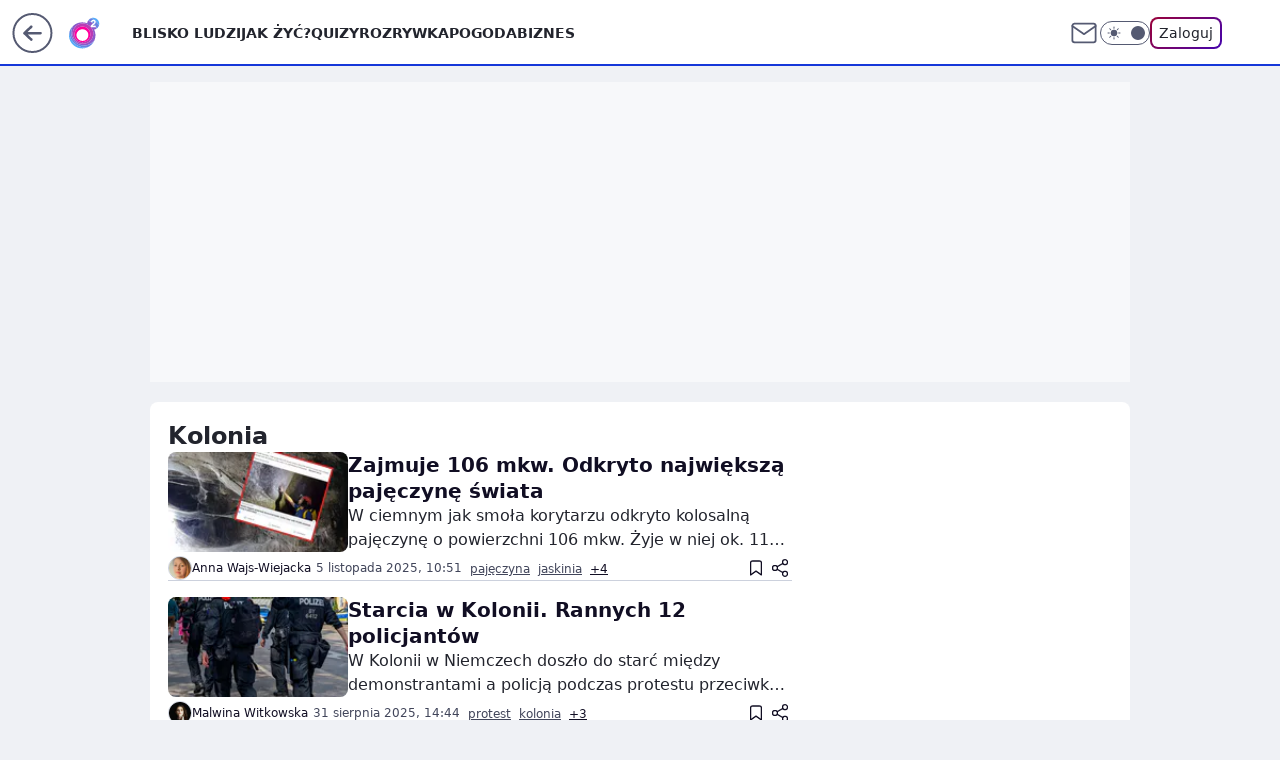

--- FILE ---
content_type: text/html; charset=utf-8
request_url: https://www.o2.pl/tag/kolonia/
body_size: 32678
content:
<!doctype html><html lang="pl"><head><meta charset="utf-8"><meta name="viewport" content="width=device-width, initial-scale=1"><meta http-equiv="Cache-Control" content="no-cache"><meta http-equiv="X-UA-Compatible" content="IE=Edge"><meta http-equiv="Expires" content="0"><meta name="logo" content="/staticfiles/logo.png"><script>
		// dot
		var TECH = true;
		var GOFER = true;
		var wp_dot_type = 'click';
		var appVersion = "v1.539.0";
		var wp_dot_addparams = {"bunchID":"236064","cauthor":"","ciab":"","cid":"","corigin":"","cpagemax":1,"cpageno":1,"cplatform":"gofer","csource":"","csystem":"ncr","ctags":"","ctlength":0,"ctype":"category","cuct":"","darkmode":false,"frontendVer":"v1.539.0|20260119","isLogged":false,"svid":"625e7399-6b7d-4738-8188-b92c22006ae5"};
		// wpjslib
		var WP = [];
		var wp_sn = "o2_o2_pl_pozostale";
		var rekid = "236064";
		var wp_push_notification_on = true;
		var wp_mobile = false;
		var wp_fb_id = "933316406876601";
		var wp_subscription = "";

		var wpStadcp = "0.000";
		var screeningv2 = true;
		var API_DOMAIN = '/';
		var API_STREAM = '/v1/stream';
		var API_GATEWAY = "/graphql";
		var API_HOST_ONE_LOGIN = "https://www.o2.pl";
		var WPP_VIDEO_EMBED = null || [];
		if (true) {
			var getPopoverAnchor = async () =>
				document.querySelector('[data-role="onelogin-button"]');
		}
		var wp_push_notification_on = true;
		var wp_onepager = true;
		var asyncNativeQueue = [];
		var wp_consent_logo = "/staticfiles/logo.png";
		var wp_consent_color = 'var(--wp-consent-color)';
		if (true) {
			var wp_pvid = "6725ec4db85b8e24f6e3";
		}

		if (false) {
			var wp_pixel_id = "";
		}
		if (true) {
			var onResizeCallback = function (layoutType) {
				window.wp_dot_addparams.layout = layoutType;
			};

			var applicationSize = {};
			if (false) {
				var breakpointNarrow = 0;
			} else {
				var breakpointNarrow = 1280;
			}
			function onResize() {
				applicationSize.innerWidth = window.innerWidth;
				applicationSize.type =
					window.innerWidth >= breakpointNarrow ? 'wide' : 'narrow';
				onResizeCallback(applicationSize.type);
			}
			onResize();
			window.addEventListener('resize', onResize);
		}

		var loadTimoeout = window.setTimeout(function () {
			window.WP.push(function () {
				window.WP.performance.registerMark('WPJStimeout');
				loadScript();
			});
		}, 3000);

		var loadScript = function () {
			window.clearTimeout(loadTimoeout);
			document.body.setAttribute('data-wp-loaded', 'true');
		};
		window.WP.push(function () {
			window.WP.gaf.loadBunch(false, loadScript, true);
			if (true) {
				window.WP.gaf.registerCommercialBreak(2);
			}
		});
		var __INIT_CONFIG__ = {"randvar":"AMURDACCoM","randomClasses":{"0":"vMpDK","100":"joPQC","150":"qTpkE","162":"RRkoJ","180":"nefJl","200":"RtwoE","250":"KsPgI","280":"nPfJV","282":"bIuAr","300":"zcbrY","312":"pdfEu","330":"XsWQF","332":"GltnH","40":"LrhpH","50":"euLjP","60":"ScmtV","600":"ZOFyo","662":"qMaAC","712":"Amxny","780":"Hmcwi","810":"fixwo","82":"DeMSz","fullPageScreeningWallpaper":"zLLtN","hasPlaceholderPadding":"oEQnR","hasVerticalPlaceholderPadding":"vhnGP","panelPremiumScreeningWallpaper":"SfeJx","placeholderMargin":"Wtzce","screeningContainer":"quztN","screeningWallpaper":"ElPmJ","screeningWallpaperSecondary":"WjFpB","slot15ScreeningWallpaper":"emhap","slot16ScreeningWallpaper":"GRlpt","slot17ScreeningWallpaper":"wRzNp","slot18ScreeningWallpaper":"GtnCG","slot19ScreeningWallpaper":"qlJCj","slot38ScreeningWallpaper":"LgAYa","slot3ScreeningWallpaper":"ZJDMY","slot501ScreeningWallpaper":"GDBUf","slot75ScreeningWallpaper":"awaqL","transparent":"AYdmc"},"productId":"5888315728036481","isMobile":false,"social":{"facebook":{"accountName":"portalo2pl","appId":"515698698482164","pages":["90593452375","127034117991"]},"instagram":{"accountName":"o2.pl_bliskoludzi"},"tiktok":{},"giphy":{},"x":{},"youtube":{},"linkedin":{}},"cookieDomain":".o2.pl","isLoggedIn":false,"user":{},"userApi":"/graphql","oneLoginApiHost":"","scriptSrc":"https://www.o2.pl/[base64]","isGridEnabled":false,"editorialIcon":{"iconUrl":"","url":"","text":""},"poll":{"id":"","title":"","photo":{"url":"","width":0,"height":0},"pollType":"","question":"","answers":null,"sponsored":false,"logoEnabled":false,"sponsorLogoFile":{"url":"","width":0,"height":0},"sponsorLogoLink":"","buttonText":"","buttonUrl":""},"abTestVariant":"","showExitDiscover":false,"isLanding":false,"scrollLockTimeout":0,"scrollMetricEnabled":false,"survicateSegments":"","isFeed":false,"isSuperApp":false,"oneLoginClientId":"o2-backend","weatherSrc":"","commonHeadSrc":"","userPanelCss":"https://www.o2.pl/[base64]","saveForLaterProductID":"5927206335214209","withNewestBottombar":false,"acid":"","withBottomRecommendationsSplit":false,"isCommentsPageAbTest":false};
		window["AMURDACCoM"] = function (
			element,
			slot,
			withPlaceholder,
			placeholder,
			options
		) {
			window.WP.push(function () {
				if (withPlaceholder && element.parentNode) {
					window.WP.gaf.registerPlaceholder(
						slot,
						element.parentNode,
						placeholder
					);
					if (false) {
						element.parentNode.style.display = 'none';
					}
				}
				if (true) {
					window.WP.gaf.registerSlot(slot, element, options);
				}
			});
		};
	</script><meta name="gaf" content="blysjhbu"><script>!function(e,f){try{if(!document.cookie.match('(^|;)\\s*WPdp=([^;]*)')||/google/i.test(window.navigator.userAgent))return;f.WP=f.WP||[];f.wp_pvid=f.wp_pvid||(function(){var output='';while(output.length<20){output+=Math.random().toString(16).substr(2);output=output.substr(0,20)}return output})(20);var abtest=function(){function e(t){return!(null==t)&&"object"==typeof t&&!Array.isArray(t)&&0<Object.keys(t).length}var t="",r=f.wp_abtest;return e(r)&&(t=Object.entries(r).map(([r,t])=>{if(e(t))return Object.entries(t).map(([t,e])=>r+"|"+t+"|"+e).join(";")}).join(";")),t}();var r,s,c=[["https://www","o2","pl/[base64]"]
.join('.'),["pvid="+f.wp_pvid,(s=e.cookie.match(/(^|;)\s*PWA_adbd\s*=\s*([^;]+)/),"PWA_adbd="+(s?s.pop():"2")),location.search.substring(1),(r=e.referrer,r&&"PWAref="+encodeURIComponent(r.replace(/^https?:\/\//,""))),f.wp_sn&&"sn="+f.wp_sn,abtest&&"abtest="+encodeURIComponent(abtest)].filter(Boolean).join("&")].join("/?");e.write('<scr'+'ipt src="'+c+'"><\/scr'+'ipt>')}catch(_){console.error(_)}}(document,window);</script><script id="hb" crossorigin="anonymous" src="https://www.o2.pl/[base64]"></script><title>Kolonia - o2</title><link href="https://www.o2.pl/tag/kolonia/" rel="canonical"><meta name="description" content="Kolonia - Sprawdź aktualne informacje w serwisie o2"> <meta name="author" content="Grupa Wirtualna Polska"><meta name="robots" content="max-image-preview:large"><meta property="og:type" content="website"><meta property="og:title" content="Kolonia - o2"><meta property="og:description" content="Kolonia - Sprawdź aktualne informacje w serwisie o2"><meta property="og:url" content="https://www.o2.pl/tag/kolonia/"><meta property="og:site_name" content="o2 - Blisko Ludzi"><meta property="og:locale" content="pl_PL"><meta property="og:image" content="https://www.o2.pl/d2lkZS5wS1MNCSxgGgxGR05ReHxGAwVGBQg8OlkSFx0YAjY2GAANVglFKj1SVRk"><meta property="og:image:width" content="1200"><meta property="og:image:height" content="630"> <meta property="og:image:alt" content="o2 - Blisko Ludzi"> <meta property="og:image:type" content="image/png"><meta name="twitter:card" content="summary_large_image"><meta name="twitter:description" content="Kolonia - Sprawdź aktualne informacje w serwisie o2"><meta name="twitter:image" content="https://www.o2.pl/d2lkZS5wS1MNCSxgGgxGR05ReHxGAwVGBQg8OlkSFx0YAjY2GAANVglFKj1SVRk"><meta name="fb:app_id" content="515698698482164"><meta name="fb:pages" content="90593452375"><meta name="fb:pages" content="127034117991"><link rel="alternate" type="application/rss+xml" href="/rss/aktualnosci" title="Aktualności"><script id="wpjslib6" type="module" src="https://www.o2.pl/[base64]" async="" crossorigin="anonymous"></script><script type="module" src="https://www.o2.pl/[base64]" crossorigin="anonymous"></script><script type="module" src="https://www.o2.pl/[base64]" crossorigin="anonymous"></script><link rel="apple-touch-icon" href="/staticfiles/icons/icon.png"><link rel="stylesheet" href="https://www.o2.pl/[base64]"><link rel="stylesheet" href="https://www.o2.pl/[base64]"><link rel="stylesheet" href="https://www.o2.pl/[base64]"><meta name="breakpoints" content="629, 1139, 1365"><meta name="content-width" content="device-width, 630, 980, 1280"><link rel="manifest" href="/site.webmanifest"><meta name="mobile-web-app-capable" content="yes"><meta name="apple-mobile-web-app-capable" content="yes"><meta name="apple-mobile-web-app-status-bar-style" content="black-translucent"><meta name="theme-color" content="var(--color-brand)"><link rel="alternate" type="application/rss+xml" title="Aktualności" href="/rss/aktualnosci"><style>.AMURDACCoM{background-color:var(--color-neutral-25);position:relative;width:100%;min-height:200px;}.dark .AMURDACCoM{background-color:var(--color-neutral-850);}.oEQnR .AMURDACCoM{padding: 18px 16px 10px;}.AYdmc{background-color:transparent;}.dark .AYdmc{background-color:transparent;}.vhnGP{padding: 15px 0;}.Wtzce{margin:var(--wp-placeholder-margin);}.vMpDK{min-height:0px;}.euLjP{min-height:50px;}.Amxny{min-height:712px;}.nefJl{min-height:180px;}.bIuAr{min-height:282px;}.LrhpH{min-height:40px;}.RtwoE{min-height:200px;}.zcbrY{min-height:300px;}.XsWQF{min-height:330px;}.ZOFyo{min-height:600px;}.Hmcwi{min-height:780px;}.fixwo{min-height:810px;}.pdfEu{min-height:312px;}.qMaAC{min-height:662px;}.qTpkE{min-height:150px;}.joPQC{min-height:100px;}.GltnH{min-height:332px;}.DeMSz{min-height:82px;}.KsPgI{min-height:250px;}.ScmtV{min-height:60px;}.RRkoJ{min-height:162px;}.nPfJV{min-height:280px;}</style><script>
        WP.push(function() {
            var sc = [{"src":"//applets.ebxcdn.com/ebx.js","id":"ebx"}];
            WP.gdpr.runAfterConsent(function() {
              sc.forEach(function(d){
                    window.WP.getScript(d)
                })
             });
        });
    </script></head><body class="" itemscope itemtype="https://schema.org/WebPage"><meta itemprop="name" content="o2 - Blisko Ludzi"><div><div class="h-0"></div><script>(function(){var sc=document.currentScript;window[window.__INIT_CONFIG__.randvar](sc.previousElementSibling,6,false,{},{
    setNative: (dataNative, onViewCallback) => {
    window.asyncNativeQueue.push({
      action:"onPanelPremium",
      payload: { 
        screeningWallpaperClassName: "WjFpB", 
        dataNative: dataNative,
        onViewCallback: onViewCallback,
        
      }
})}});})()</script></div><div class="h-0"></div><script>(function(){var sc=document.currentScript;window[window.__INIT_CONFIG__.randvar](sc.previousElementSibling,10,false,{},undefined);})()</script> <div class="h-0"></div><script>(function(){var sc=document.currentScript;window[window.__INIT_CONFIG__.randvar](sc.previousElementSibling,89,false,{},undefined);})()</script> <div class="blysjhbuh"></div><div class="sticky top-0 w-full z-300"><header data-st-area="header" id="service-header" class="bg-[--color-header-bg] h-[4.125rem] relative select-none w-full"><div class="max-w-[980px] pl-3 xl:max-w-[1280px] h-full w-full flex items-center mx-auto relative"><input class="peer hidden" id="menu-toggle-button" type="checkbox" autocomplete="off"><div class="hidden peer-checked:block"><div class="wp-header-menu"><div class="wp-link-column"><ul class="wp-link-list"><li><a class="wp-link px-4 py-3 block" href="https://www.o2.pl/najnowsze">Blisko ludzi</a></li><li><a class="wp-link px-4 py-3 block" href="https://www.o2.pl/tag/jak-zyc/">Jak żyć?</a></li><li><a class="wp-link px-4 py-3 block" href="https://www.o2.pl/quizy">Quizy</a></li><li><a class="wp-link px-4 py-3 block" href="https://rozrywka.o2.pl/">Rozrywka</a></li><li><a class="wp-link px-4 py-3 block" href="https://pogoda.o2.pl/">Pogoda</a></li><li><a class="wp-link px-4 py-3 block" href="https://biznes.o2.pl/">Biznes</a></li><li><a class="wp-link px-4 py-3 block" href="https://kryminalne.o2.pl/">Kryminalne</a></li><li><a class="wp-link px-4 py-3 block" href="https://www.o2.pl/tag/sport/">Sport</a></li><li><a class="wp-link px-4 py-3 block" href="https://biznes.o2.pl/tag/o2kazje/">o2kazje</a></li><li><input class="peer hidden" id="wp-menu-link-9" name="wp-menu-links" type="radio" autocomplete="off"> <label class="flex peer-checked:hidden" for="wp-menu-link-9"><span class="uppercase">Więcej</span> <i class="wp-chevron-icon"><svg xmlns="http://www.w3.org/2000/svg" fill="currentColor" viewBox="0 0 14 24"><path d="M9.48 11.648a.5.5 0 0 1 0 .704L.7 21.195a1 1 0 0 0 0 1.41l.676.68a1 1 0 0 0 1.419 0L13.3 12.705a1 1 0 0 0 0-1.41L2.795.715a1 1 0 0 0-1.42 0l-.675.68a1 1 0 0 0 0 1.41z"></path></svg></i></label> <label class="hidden peer-checked:flex" for="wp-menu-link-none"><span class="uppercase">Więcej</span> <i class="wp-chevron-icon"><svg xmlns="http://www.w3.org/2000/svg" fill="currentColor" viewBox="0 0 14 24"><path d="M9.48 11.648a.5.5 0 0 1 0 .704L.7 21.195a1 1 0 0 0 0 1.41l.676.68a1 1 0 0 0 1.419 0L13.3 12.705a1 1 0 0 0 0-1.41L2.795.715a1 1 0 0 0-1.42 0l-.675.68a1 1 0 0 0 0 1.41z"></path></svg></i></label><div class="wp-link-sub-list peer-checked:visible peer-checked:opacity-100"><span>Więcej</span><ul><li><a class="" href="https://www.o2.pl/tag/biznes/">Kategoria Biznes</a></li><li><a class="" href="https://www.o2.pl/tag/budownictwo/">Budownictwo</a></li><li><a class="" href="https://www.o2.pl/tag/Dawka-dobrego-newsa/">Dawka Dobrego Newsa</a></li><li><a class="" href="https://www.o2.pl/tag/dieta/">Dieta</a></li><li><a class="" href="https://www.o2.pl/tag/film/">Film</a></li><li><a class="" href="https://www.o2.pl/tag/Gry/">Gry</a></li><li><a class="" href="https://www.o2.pl/tag/kobieta/">Kobieta</a></li><li><a class="" href="https://www.o2.pl/tag/kuchnia/">Kuchnia</a></li><li><a class="" href="https://rozrywka.o2.pl/tag/krzy%C5%BC%C3%B3wka/">Krzyżówki</a></li><li><a class="" href="https://www.o2.pl/tag/ludzie/">Ludzie</a></li><li><a class="" href="https://www.o2.pl/tag/motoryzacja/">Motoryzacja</a></li><li><a class="" href="https://www.o2.pl/tag/plotki/">Plotki</a></li><li><a class="" href="https://www.o2.pl/tag/polityka/">Polityka</a></li><li><a class="" href="https://www.o2.pl/tag/praca/">Praca</a></li><li><a class="" href="https://www.o2.pl/tag/Przepis/">Przepisy</a></li><li><a class="" href="https://www.o2.pl/tag/swiat/">Świat</a></li><li><a class="" href="https://www.o2.pl/tag/technologia/">Technologia</a></li><li><a class="" href="https://www.o2.pl/tag/turystyka/">Turystyka</a></li><li><a class="" href="https://www.o2.pl/tag/wydarzenia/">Wydarzenia</a></li><li><a class="" href="https://www.o2.pl/tag/zdrowie/">Zdrowie</a></li><li><a class="" href="https://www.o2.pl/najnowsze">Najnowsze</a></li><li><a class="" href="https://www.o2.pl/tag/ciekawostki/">Ciekawostki</a></li></ul></div></li></ul><div class="wp-social-box"><span>Obserwuj nas na:</span><div><a class="cHJldmVudENC" href="https://www.facebook.com/portalo2pl"><svg xmlns="http://www.w3.org/2000/svg" fill="none" viewBox="0 0 24 24"><path stroke="currentColor" stroke-linecap="round" stroke-linejoin="round" stroke-width="1.5" d="M18 2.941h-3a5 5 0 0 0-5 5v3H7v4h3v8h4v-8h3l1-4h-4v-3a1 1 0 0 1 1-1h3z"></path></svg></a> <a class="cHJldmVudENC" href="https://www.instagram.com/o2.pl_bliskoludzi"><svg xmlns="http://www.w3.org/2000/svg" fill="none" viewBox="0 0 24 24"><path stroke="currentColor" stroke-linecap="round" stroke-linejoin="round" stroke-width="1.5" d="M17 2.941H7a5 5 0 0 0-5 5v10a5 5 0 0 0 5 5h10a5 5 0 0 0 5-5v-10a5 5 0 0 0-5-5"></path><path stroke="currentColor" stroke-linecap="round" stroke-linejoin="round" stroke-width="1.5" d="M16 12.311a4 4 0 1 1-7.914 1.174A4 4 0 0 1 16 12.31Zm1.5-4.87h.01"></path></svg></a> </div></div></div><input class="peer hidden" id="wp-menu-link-none" name="wp-menu-links" type="radio" autocomplete="off" checked="checked"><div class="wp-teaser-column translate-x-[248px] peer-checked:translate-x-0"><div class="wp-header-menu-subtitle">Popularne w serwisie <span class="uppercase">o2</span>:</div><div class="wp-teaser-grid"><a href="https://www.o2.pl/informacje/tragiczny-wypadek-w-niemczech-polacy-walcza-o-zycie-7245399536683200a" title="Tragiczny wypadek w Niemczech. Polacy walczą o życie"><div class="wp-img-placeholder"><img src="https://v.wpimg.pl/ZTNhMzk3dTUvCjtJREh4IGxSbxMCEXZ2O0p3WEQAa2A2WXpMRFUzOCsaKAoEHT0mOxgsDRsdKjhhCT0TREVreyoBPgoHUiN7KwUvHw8caTZ5USxMXgd3YyoLfFdfA2oyY1ErSg0ePDV9UShJCgBjY3ZYbwc" loading="lazy" class="wp-img" alt="Tragiczny wypadek w Niemczech. Polacy walczą o życie"></div><span class="wp-teaser-title">Tragiczny wypadek w Niemczech. Polacy walczą o życie</span> <span class="wp-teaser-author">Mateusz Kaluga</span></a><a href="https://www.o2.pl/informacje/nieobyczajne-sceny-na-krupowkach-burmistrz-komentuje-7245501543753920a" title="Nieobyczajne sceny na Krupówkach. Burmistrz komentuje"><div class="wp-img-placeholder"><img src="https://v.wpimg.pl/NDE5YTdiYSUkVy9nSxJsMGcPez0NS2JmMBdjdktaf3A9BG5iSw8nKCBHPCQLRyk2MEU4IxRHPihqVCk9Sx9_ayFcKiQICDdrIFg7MQBGeSEmBjxsBgpjJXEEanlQCi93aAxsbF1EL3FyUW1lXQh5JiQAeyk" loading="lazy" class="wp-img" alt="Nieobyczajne sceny na Krupówkach. Burmistrz komentuje"></div><span class="wp-teaser-title">Nieobyczajne sceny na Krupówkach. Burmistrz komentuje</span> <span class="wp-teaser-author">Danuta Pałęga</span></a><a href="https://www.o2.pl/informacje/ksiadz-mial-przy-sobie-grozny-narkotyk-wczesniej-chcial-intymnych-spotkan-7245517596014784a" title="Ksiądz miał przy sobie groźny narkotyk. Wcześniej chciał &#34;intymnych spotkań&#34;"><div class="wp-img-placeholder"><img src="https://v.wpimg.pl/OTQ5ODg3YDUwVzl3SEhtIHMPbS0OEWN2JBd1ZkgAfmApBHhySFUmODRHKjQIHSgmJEUuMxcdPzh-VD8tSEV-ezVcPDQLUjZ7NFgtIQMcezUwVHxzAVBibTQHKWlTBCpifAx9cAYeKWcyUXZwXgt3Y2kEbTk" loading="lazy" class="wp-img" alt="Ksiądz miał przy sobie groźny narkotyk. Wcześniej chciał &#34;intymnych spotkań&#34;"></div><span class="wp-teaser-title">Ksiądz miał przy sobie groźny narkotyk. Wcześniej chciał &#34;intymnych spotkań&#34;</span> <span class="wp-teaser-author">Marcin Lewicki</span></a><a href="https://www.o2.pl/informacje/nie-zyje-matka-i-trojka-dzieci-glos-z-prokuratury-oto-ustalenia-7245440168519904a" title="Nie żyje matka i trójka dzieci. Głos z prokuratury. Oto ustalenia"><div class="wp-img-placeholder"><img src="https://v.wpimg.pl/YzJmNGE5dhsrDzh0ak57DmhXbC4sF3VYP090ZWoGaE4yXHlxalMwFi8fKzcqGz4IPx0vMDUbKRZlDD4uakNoVS4EPTcpVCBVLwAsIiEaP058CSoifFR0TXtbK2pxDT9MZ1V3dCMYYUkrDi11IwE4Q3lbbDo" loading="lazy" class="wp-img" alt="Nie żyje matka i trójka dzieci. Głos z prokuratury. Oto ustalenia"></div><span class="wp-teaser-title">Nie żyje matka i trójka dzieci. Głos z prokuratury. Oto ustalenia</span> <span class="wp-teaser-author">Marcin Lewicki</span></a><a href="https://www.o2.pl/informacje/skandal-przy-drodze-stala-tam-od-lat-70-bulwersujace-7245366449526976a" title="Skandal przy drodze. Stała tam od lat 70. &#34;Bulwersujące&#34;"><div class="wp-img-placeholder"><img src="https://v.wpimg.pl/MmE2M2MzYgwkUDsBYgFvGWcIb1skWGFPMBB3EGJJfFk9A3oEYhwkASBAKEIiVCofMEIsRT1UPQFqUz1bYgx8QiFbPkIhGzRCIF8vVylVLFkkAnwCek5gXiMAeh95HygOaAp7AXtXL1tzUH9Te0kuXicAb08" loading="lazy" class="wp-img" alt="Skandal przy drodze. Stała tam od lat 70. &#34;Bulwersujące&#34;"></div><span class="wp-teaser-title">Skandal przy drodze. Stała tam od lat 70. &#34;Bulwersujące&#34;</span> <span class="wp-teaser-author">Mateusz Domański</span></a><a href="https://www.o2.pl/informacje/9-latka-w-szpitalu-dramatyczne-chwile-kolo-mielca-7245739816732864a" title="9-latka w szpitalu. Dramatyczne chwile koło Mielca"><div class="wp-img-placeholder"><img src="https://v.wpimg.pl/MzcwNTVhYhsCFThneRNvDkFNbD0_SmFYFlV0dnlbfE4bRnlieQ4kFgYFKyQ5RioIFgcvIyZGPRZMFj49eR58VQcePSQ6CTRVBhosMTJHKUsBT3pnMF9gHFdAf3liDHVCTk8qNWBFL08HQn1jZl14G1RObCk" loading="lazy" class="wp-img" alt="9-latka w szpitalu. Dramatyczne chwile koło Mielca"></div><span class="wp-teaser-title">9-latka w szpitalu. Dramatyczne chwile koło Mielca</span> <span class="wp-teaser-author">Rafał Strzelec</span></a></div></div></div><div class="wp-header-menu-layer"></div></div><div class="header-back-button-container"><div id="wp-sg-back-button" class="back-button-container wp-back-sg" data-st-area="goToSG"><a href="/" data-back-link><svg class="back-button-icon" xmlns="http://www.w3.org/2000/svg" width="41" height="40" fill="none"><circle cx="20.447" cy="20" r="19" fill="transparent" stroke="currentColor" stroke-width="2"></circle> <path fill="currentColor" d="m18.5 12.682-.166.133-6.855 6.472a1 1 0 0 0-.089.099l.117-.126q-.087.082-.155.175l-.103.167-.075.179q-.06.178-.06.374l.016.193.053.208.08.178.103.16.115.131 6.853 6.47a1.4 1.4 0 0 0 1.897 0 1.213 1.213 0 0 0 .141-1.634l-.14-.157-4.537-4.283H28.44c.741 0 1.342-.566 1.342-1.266 0-.635-.496-1.162-1.143-1.252l-.199-.014-12.744-.001 4.536-4.281c.472-.445.519-1.14.141-1.634l-.14-.158a1.4 1.4 0 0 0-1.55-.237z"></path></svg></a></div><a href="/" class="cHJldmVudENC z-0" title="" id="service_logo"><svg class="text-[--color-logo] max-w-[--logo-width] h-[--logo-height] align-middle mr-8"><use href="/staticfiles/siteLogoDesktop.svg#root"></use></svg></a></div><ul class="flex text-sm/[1.3125rem] gap-8  xl:flex hidden"><li class="flex items-center group relative"><a class="whitespace-nowrap group uppercase no-underline font-semibold hover:underline text-[--color-header-text] cHJldmVudENC" href="https://www.o2.pl/najnowsze">Blisko ludzi</a> </li><li class="flex items-center group relative"><a class="whitespace-nowrap group uppercase no-underline font-semibold hover:underline text-[--color-header-text] cHJldmVudENC" href="https://www.o2.pl/tag/jak-zyc/">Jak żyć?</a> </li><li class="flex items-center group relative"><a class="whitespace-nowrap group uppercase no-underline font-semibold hover:underline text-[--color-header-text] cHJldmVudENC" href="https://www.o2.pl/quizy">Quizy</a> </li><li class="flex items-center group relative"><a class="whitespace-nowrap group uppercase no-underline font-semibold hover:underline text-[--color-header-text] cHJldmVudENC" href="https://rozrywka.o2.pl/">Rozrywka</a> </li><li class="flex items-center group relative"><a class="whitespace-nowrap group uppercase no-underline font-semibold hover:underline text-[--color-header-text] cHJldmVudENC" href="https://pogoda.o2.pl/">Pogoda</a> </li><li class="flex items-center group relative"><a class="whitespace-nowrap group uppercase no-underline font-semibold hover:underline text-[--color-header-text] cHJldmVudENC" href="https://biznes.o2.pl/">Biznes</a> </li></ul><div class="group mr-0 xl:ml-[3.5rem] flex flex-1 items-center justify-end"><div class="h-8 text-[--icon-light] flex items-center gap-4"><a id="wp-poczta-link" href="https://poczta.o2.pl" class="text-[--color-header-icon-light] block size-8 cHJldmVudENC"><svg viewBox="0 0 32 32" fill="none" xmlns="http://www.w3.org/2000/svg"><path d="M6.65944 6.65918H25.3412C26.6256 6.65918 27.6764 7.71003 27.6764 8.9944V23.0057C27.6764 24.2901 26.6256 25.3409 25.3412 25.3409H6.65944C5.37507 25.3409 4.32422 24.2901 4.32422 23.0057V8.9944C4.32422 7.71003 5.37507 6.65918 6.65944 6.65918Z" stroke="currentColor" stroke-width="1.8" stroke-linecap="round" stroke-linejoin="round"></path> <path d="M27.6764 8.99438L16.0003 17.1677L4.32422 8.99438" stroke="currentColor" stroke-width="1.8" stroke-linecap="round" stroke-linejoin="round"></path></svg></a><input type="checkbox" class="hidden" id="darkModeCheckbox"> <label class="wp-darkmode-toggle" for="darkModeCheckbox" aria-label="Włącz tryb ciemny"><div class="toggle-container"><div class="toggle-icon-dark"><svg viewBox="0 0 16 16" class="icon-moon" fill="currentColor" xmlns="http://www.w3.org/2000/svg"><path d="M15.293 11.293C13.8115 11.9631 12.161 12.1659 10.5614 11.8743C8.96175 11.5827 7.48895 10.8106 6.33919 9.66085C5.18944 8.5111 4.41734 7.0383 4.12574 5.43866C3.83415 3.83903 4.03691 2.18852 4.70701 0.707031C3.52758 1.24004 2.49505 2.05123 1.69802 3.07099C0.900987 4.09075 0.363244 5.28865 0.130924 6.56192C-0.101395 7.83518 -0.0213565 9.1458 0.364174 10.3813C0.749705 11.6169 1.42922 12.7404 2.34442 13.6556C3.25961 14.5708 4.38318 15.2503 5.61871 15.6359C6.85424 16.0214 8.16486 16.1014 9.43813 15.8691C10.7114 15.6368 11.9093 15.0991 12.9291 14.302C13.9488 13.505 14.76 12.4725 15.293 11.293V11.293Z"></path></svg></div><div class="toggle-icon-light"><svg fill="currentColor" class="icon-sun" xmlns="http://www.w3.org/2000/svg" viewBox="0 0 30 30"><path d="M 14.984375 0.98632812 A 1.0001 1.0001 0 0 0 14 2 L 14 5 A 1.0001 1.0001 0 1 0 16 5 L 16 2 A 1.0001 1.0001 0 0 0 14.984375 0.98632812 z M 5.796875 4.7988281 A 1.0001 1.0001 0 0 0 5.1015625 6.515625 L 7.2226562 8.6367188 A 1.0001 1.0001 0 1 0 8.6367188 7.2226562 L 6.515625 5.1015625 A 1.0001 1.0001 0 0 0 5.796875 4.7988281 z M 24.171875 4.7988281 A 1.0001 1.0001 0 0 0 23.484375 5.1015625 L 21.363281 7.2226562 A 1.0001 1.0001 0 1 0 22.777344 8.6367188 L 24.898438 6.515625 A 1.0001 1.0001 0 0 0 24.171875 4.7988281 z M 15 8 A 7 7 0 0 0 8 15 A 7 7 0 0 0 15 22 A 7 7 0 0 0 22 15 A 7 7 0 0 0 15 8 z M 2 14 A 1.0001 1.0001 0 1 0 2 16 L 5 16 A 1.0001 1.0001 0 1 0 5 14 L 2 14 z M 25 14 A 1.0001 1.0001 0 1 0 25 16 L 28 16 A 1.0001 1.0001 0 1 0 28 14 L 25 14 z M 7.9101562 21.060547 A 1.0001 1.0001 0 0 0 7.2226562 21.363281 L 5.1015625 23.484375 A 1.0001 1.0001 0 1 0 6.515625 24.898438 L 8.6367188 22.777344 A 1.0001 1.0001 0 0 0 7.9101562 21.060547 z M 22.060547 21.060547 A 1.0001 1.0001 0 0 0 21.363281 22.777344 L 23.484375 24.898438 A 1.0001 1.0001 0 1 0 24.898438 23.484375 L 22.777344 21.363281 A 1.0001 1.0001 0 0 0 22.060547 21.060547 z M 14.984375 23.986328 A 1.0001 1.0001 0 0 0 14 25 L 14 28 A 1.0001 1.0001 0 1 0 16 28 L 16 25 A 1.0001 1.0001 0 0 0 14.984375 23.986328 z"></path></svg></div></div><div class="toggle-icon-circle"></div></label><div class="relative"><form action="/auth/v1/sso/auth" data-role="onelogin-button" method="get" id="wp-login-form"><input type="hidden" name="continue_url" value="https://www.o2.pl/tag/kolonia/"> <button type="submit" class="wp-login-button">Zaloguj</button></form></div></div><div class="ml-[0.25rem] w-[3.375rem] flex items-center justify-center"><label role="button" for="menu-toggle-button" tab-index="0" aria-label="Menu" class="cursor-pointer flex items-center justify-center size-8 text-[--color-header-icon-light]"><div class="hidden peer-checked:group-[]:flex absolute top-0 right-0 w-[3.375rem] h-[4.4375rem] bg-white dark:bg-[--color-neutral-800] z-1 items-center justify-center rounded-t-2xl peer-checked:group-[]:text-[--icon-dark]"><svg xmlns="http://www.w3.org/2000/svg" width="32" height="32" viewBox="0 0 32 32" fill="none"><path d="M24 8 8 24M8 8l16 16" stroke="currentColor" stroke-width="1.8" stroke-linecap="round" stroke-linejoin="round"></path></svg></div><div class="flex peer-checked:group-[]:hidden h-8 w-8"><svg xmlns="http://www.w3.org/2000/svg" viewBox="0 0 32 32" fill="none"><path d="M5 19h22M5 13h22M5 7h22M5 25h22" stroke="currentColor" stroke-width="1.8" stroke-linecap="round" stroke-linejoin="round"></path></svg></div></label></div></div></div><hr class="absolute bottom-0 left-0 m-0 h-px w-full border-t border-solid border-[--color-brand]"><div id="user-panel-v2-root" class="absolute z-[9999] right-0 empty:hidden"></div></header> </div> <div class="relative flex w-full flex-col items-center" data-testid="screening-main"><div class="ElPmJ"><div class="absolute inset-0"></div></div><div class="w-full py-2 has-[div>div:not(:empty)]:p-0"><div class="quztN"></div></div><div class="flex w-full flex-col items-center"><div class="WjFpB relative w-full"><div class="absolute inset-x-0 top-0"></div></div><div class="relative w-auto"><div class="listing-billboard"><div class="AMURDACCoM Wtzce zcbrY"><img role="presentation" class="absolute left-1/2 top-1/2 max-h-[80%] max-w-[100px] -translate-x-1/2 -translate-y-1/2" src="https://v.wpimg.pl/ZXJfd3AudTkrBBIAbg54LGhcRlAxHQUrPgJGH2MAeGJoSQ1eIBI_K2UHAEVuBTY5KQMMXC0RPyoVERQdMgM9ejc" loading="lazy" decoding="async"><div class="h-0"></div><script>(function(){var sc=document.currentScript;window[window.__INIT_CONFIG__.randvar](sc.previousElementSibling,3,true,{"fixed":true},{
    setNative: (dataNative, onViewCallback) => {
    window.asyncNativeQueue.push({
      action: "onAlternativeScreening",
      payload:{ 
            screeningWallpaperClassName: "ElPmJ", 
            alternativeContainerClassName: "quztN", 
            slotNumber: 3,
            dataNative: dataNative,
            onViewCallback: onViewCallback
    }})}});})()</script></div></div><main class="wp-main-listing"><div class="flex mb-5"><div class="listing-wrapper"><div class="listing-description" data-listing-description="true"><h1 class="listing-description-title"><span class="listing-description-title-text">kolonia</span> </h1></div><div class="listing"><div class="wp-feed-teaser-container"><div class="wp-superteaser wp-superteaser-horizontal" data-variant="wide" data-bdtac="true"><a id="7218520970250912" href="https://www.o2.pl/informacje/zajmuje-106-mkw-odkryto-najwieksza-pajeczyne-swiata-7218520970250912a" class="wp-link"><div class="wp-img-placeholder"><img class="wp-image" src="https://v.wpimg.pl/MDc1ZDEyYiUCUyx3agJvMEELeC0sW2FmFhNgZmpIdXQbCG5rIxAhIRFUKitrHj8xE1AtNGsJIWsCQTNrM0hiIApCKigkAGIhDlM_IGpBfHxTUD9xfFR0c1YFd3BxSihpAgVrcmhILCZbVWpzcB18dlETJw" width="180" alt="Zajmuje 106 mkw. Odkryto największą pajęczynę świata" data-bdimg="true"></div><div class="wp-content"><div class="wp-title"><div class="wp-title-labels"></div><h2 data-title="true">Zajmuje 106 mkw. Odkryto największą pajęczynę świata</h2></div><div class="wp-lead">W ciemnym jak smoła korytarzu odkryto kolosalną pajęczynę o powierzchni 106 mkw. Żyje w niej ok. 111 tys. pająków dwóch gatunków, które zwykle nie tworzą wspólnych kolonii.</div></div></a><div class="wp-superteaser-bottom"><span><div class="wp-author"><img src="https://v.wpimg.pl/MTZhYTUzYjU7Ci9negFvIHhSez08WGF2L0pjdnpOdSxuUHYyPBYoJj8YNnoyCDgkOx8peiUWYjUqAXYiZFUpPSkYNTUsVSg5OA09ezBOeTFjWWhkeEp4YG9FbTFjTWBtOVBveWNKdWVsCThhZk15Z3gV" alt="Anna Wajs-Wiejacka" width="24" height="24"> <span class="wp-author-name">Anna Wajs-Wiejacka</span> </div>&#32;<time class="wp-date" datetime="2025-11-05T09:51:16.000Z">5&nbsp;listopada&nbsp;2025,&nbsp;10:51</time><span class="wp-tags"><a href="/tag/paj%c4%99czyna/" class="wp-tag cHJldmVudENC">pajęczyna</a><a href="/tag/jaskinia/" class="wp-tag cHJldmVudENC">jaskinia</a><span tabindex="0" class="group"><span class="wp-tags-number">+4</span> <span class="wp-tags-hidden"><a href="/tag/kolonia/" class="wp-tag cHJldmVudENC">kolonia</a><a href="/tag/informacje/" class="wp-tag cHJldmVudENC">informacje</a><a href="/tag/odkrycie/" class="wp-tag cHJldmVudENC">odkrycie</a><a href="/tag/badania-naukowe/" class="wp-tag cHJldmVudENC">badania naukowe</a></span></span></span></span> <div class="wp-action-bar"><button name="superteaser-save" class="save-button" type="button" data-teaser-id="7218520970250912" data-save-type="ARTICLE"><div class="icon-wrapper"><svg fill="none" viewBox="0 0 12 15" xmlns="http://www.w3.org/2000/svg"><path d="M11 14L6 10.3889L1 14V2.44444C1 2.06135 1.15051 1.69395 1.41842 1.42307C1.68633 1.15218 2.04969 1 2.42857 1H9.57143C9.95031 1 10.3137 1.15218 10.5816 1.42307C10.8495 1.69395 11 2.06135 11 2.44444V14Z" stroke="currentColor" stroke-linecap="round" stroke-linejoin="round" stroke-width="1.3"></path></svg></div></button> <button name="superteaser-share" class="share-button" type="button" data-teaser-id="7218520970250912"><div class="icon-wrapper"><svg viewBox="0 0 16 16" stroke="currentColor" fill="none" xmlns="http://www.w3.org/2000/svg"><path d="M12 5.33325C13.1046 5.33325 14 4.43782 14 3.33325C14 2.22868 13.1046 1.33325 12 1.33325C10.8954 1.33325 10 2.22868 10 3.33325C10 4.43782 10.8954 5.33325 12 5.33325Z" stroke-linecap="round" stroke-linejoin="round"></path> <path d="M4 10C5.10457 10 6 9.10457 6 8C6 6.89543 5.10457 6 4 6C2.89543 6 2 6.89543 2 8C2 9.10457 2.89543 10 4 10Z" stroke-linecap="round" stroke-linejoin="round"></path> <path d="M12 14.6667C13.1046 14.6667 14 13.7713 14 12.6667C14 11.5622 13.1046 10.6667 12 10.6667C10.8954 10.6667 10 11.5622 10 12.6667C10 13.7713 10.8954 14.6667 12 14.6667Z" stroke-linecap="round" stroke-linejoin="round"></path> <path d="M5.72668 9.00659L10.28 11.6599" stroke-linecap="round" stroke-linejoin="round"></path> <path d="M10.2734 4.34009L5.72668 6.99342" stroke-linecap="round" stroke-linejoin="round"></path></svg></div></button></div></div></div></div><div class="wp-feed-teaser-container"><div class="wp-superteaser wp-superteaser-horizontal" data-variant="wide" data-bdtac="true"><a id="7195208329022368" href="https://www.o2.pl/informacje/starcia-w-kolonii-rannych-12-policjantow-7195208329022368a" class="wp-link"><div class="wp-img-placeholder"><img class="wp-image" src="https://v.wpimg.pl/ZGE0YTljdSYkUi9nQxF4M2cKez0FSHZlMBJjdkNbYnc9CW17CgM2IjdVKTtCDSgyNVEuJEIaNmgkQDB7Glt1IyxDKTgNE3UiKFI8MEMMa3AkAzplWEc_JXRUdGAJUmNqfAU_bUFaaXZ0Bj01WAtjJHwSJA" width="180" alt="Starcia w Kolonii. Rannych 12 policjantów" data-bdimg="true"></div><div class="wp-content"><div class="wp-title"><div class="wp-title-labels"></div><h2 data-title="true">Starcia w Kolonii. Rannych 12 policjantów</h2></div><div class="wp-lead">W Kolonii w Niemczech doszło do starć między demonstrantami a policją podczas protestu przeciwko zbrojeniom. Funkcjonariusze użyli pałek i gazu łzawiącego. Rannych zostało dwunastu policjantów.</div></div></a><div class="wp-superteaser-bottom"><span><div class="wp-author"><img src="https://v.wpimg.pl/NDIxOTQ2YSUoGjlnfklsMGtCbT04EGJmPFp1dn4Gdjx9QGAyOF4rNiwIIHo2QDs0KA8_eiFeYSU5EWAiYB0qLToIIzUoHSspKx0re2ZXe3d7TSljfFAvdi1VezFoUGN8KhwpeWAGKnB7SXZgZwJ6cmsF" alt="Malwina Witkowska" width="24" height="24"> <span class="wp-author-name">Malwina Witkowska</span> </div>&#32;<time class="wp-date" datetime="2025-08-31T12:44:28.000Z">31&nbsp;sierpnia&nbsp;2025,&nbsp;14:44</time><span class="wp-tags"><a href="/tag/protest/" class="wp-tag cHJldmVudENC">protest</a><a href="/tag/kolonia/" class="wp-tag cHJldmVudENC">kolonia</a><span tabindex="0" class="group"><span class="wp-tags-number">+3</span> <span class="wp-tags-hidden"><a href="/tag/niemcy/" class="wp-tag cHJldmVudENC">niemcy</a><a href="/tag/areszt/" class="wp-tag cHJldmVudENC">areszt</a><a href="/tag/swiat/" class="wp-tag cHJldmVudENC">swiat</a></span></span></span></span> <div class="wp-action-bar"><button name="superteaser-save" class="save-button" type="button" data-teaser-id="7195208329022368" data-save-type="ARTICLE"><div class="icon-wrapper"><svg fill="none" viewBox="0 0 12 15" xmlns="http://www.w3.org/2000/svg"><path d="M11 14L6 10.3889L1 14V2.44444C1 2.06135 1.15051 1.69395 1.41842 1.42307C1.68633 1.15218 2.04969 1 2.42857 1H9.57143C9.95031 1 10.3137 1.15218 10.5816 1.42307C10.8495 1.69395 11 2.06135 11 2.44444V14Z" stroke="currentColor" stroke-linecap="round" stroke-linejoin="round" stroke-width="1.3"></path></svg></div></button> <button name="superteaser-share" class="share-button" type="button" data-teaser-id="7195208329022368"><div class="icon-wrapper"><svg viewBox="0 0 16 16" stroke="currentColor" fill="none" xmlns="http://www.w3.org/2000/svg"><path d="M12 5.33325C13.1046 5.33325 14 4.43782 14 3.33325C14 2.22868 13.1046 1.33325 12 1.33325C10.8954 1.33325 10 2.22868 10 3.33325C10 4.43782 10.8954 5.33325 12 5.33325Z" stroke-linecap="round" stroke-linejoin="round"></path> <path d="M4 10C5.10457 10 6 9.10457 6 8C6 6.89543 5.10457 6 4 6C2.89543 6 2 6.89543 2 8C2 9.10457 2.89543 10 4 10Z" stroke-linecap="round" stroke-linejoin="round"></path> <path d="M12 14.6667C13.1046 14.6667 14 13.7713 14 12.6667C14 11.5622 13.1046 10.6667 12 10.6667C10.8954 10.6667 10 11.5622 10 12.6667C10 13.7713 10.8954 14.6667 12 14.6667Z" stroke-linecap="round" stroke-linejoin="round"></path> <path d="M5.72668 9.00659L10.28 11.6599" stroke-linecap="round" stroke-linejoin="round"></path> <path d="M10.2734 4.34009L5.72668 6.99342" stroke-linecap="round" stroke-linejoin="round"></path></svg></div></button></div></div></div></div><div class="wp-feed-teaser-container"><div class="wp-superteaser wp-superteaser-horizontal" data-variant="wide" data-bdtac="true"><a id="7181722387843680" href="https://www.o2.pl/informacje/czekali-noca-w-deszczu-wyjazd-do-bulgarii-sie-nie-odbyl-glos-z-biura-7181722387843680a" class="wp-link"><div class="wp-img-placeholder"><img class="wp-image" src="https://v.wpimg.pl/M2VhYTExYlM3Ci9nagNvRnRSez0sWmEQI0pjdmpJdQIuUW17IxEhVyQNKTtrHz9HJgkuJGsIIR03GDB7M0liVj8bKTgkAWJXOwo8MGoefgoyCm4xcFV-BG5RdGB2Hi4fN107ZGhJegdiUGoxJBl8A2JKJA" width="180" alt="Czekali nocą w deszczu. Wyjazd do Bułgarii się nie odbył. Głos z biura" data-bdimg="true"></div><div class="wp-content"><div class="wp-title"><div class="wp-title-labels"></div><h2 data-title="true">Czekali nocą w deszczu. Wyjazd do Bułgarii się nie odbył. Głos z biura</h2></div><div class="wp-lead">Na profilu zrzeszającym mieszkańców Starachowic pojawił się wpis dotyczący nieudanej wycieczki do Bułgarii. - W nocy, podczas deszczu, czekaliśmy z dziećmi na wyjazd, nie otrzymując żadnej informacji o jego odwołaniu. Było to bardzo trudne doświadczenie - pisze jedna z matek. Biuro Ferie, które organizowało wyjazd, wydało oświadczenie.</div></div></a><div class="wp-superteaser-bottom"><span><div class="wp-author"><img src="https://v.wpimg.pl/ZDY1MDkwdSU4Uzt3RAx4MHsLby0CVXZmLBN3ZkRDYjxtCWIiAhs_NjxBImoMBS80OEY9ahsbdSUpWGIyWlg-LSpBISUSWD8pO1Qpa19GbXJtV3h8RhRpcm8ceSAOE3d9YFJ5aQoTbiBvBH19W0NvcXtM" alt="Rafał Strzelec" width="24" height="24"> <span class="wp-author-name">Rafał Strzelec</span> </div>&#32;<time class="wp-date" datetime="2025-07-24T10:12:00.000Z">24&nbsp;lipca&nbsp;2025,&nbsp;12:12</time><span class="wp-tags"><a href="/tag/zwrot-pieni%c4%99dzy/" class="wp-tag cHJldmVudENC">zwrot pieniędzy</a><a href="/tag/starachowice/" class="wp-tag cHJldmVudENC">starachowice</a><span tabindex="0" class="group"><span class="wp-tags-number">+5</span> <span class="wp-tags-hidden"><a href="/tag/biuro-turystyczne/" class="wp-tag cHJldmVudENC">biuro turystyczne</a><a href="/tag/bu%c5%82garia/" class="wp-tag cHJldmVudENC">bułgaria</a><a href="/tag/polska/" class="wp-tag cHJldmVudENC">polska</a><a href="/tag/kolonia/" class="wp-tag cHJldmVudENC">kolonia</a><a href="/tag/wakacje/" class="wp-tag cHJldmVudENC">wakacje</a></span></span></span></span> <div class="wp-action-bar"><button name="superteaser-save" class="save-button" type="button" data-teaser-id="7181722387843680" data-save-type="ARTICLE"><div class="icon-wrapper"><svg fill="none" viewBox="0 0 12 15" xmlns="http://www.w3.org/2000/svg"><path d="M11 14L6 10.3889L1 14V2.44444C1 2.06135 1.15051 1.69395 1.41842 1.42307C1.68633 1.15218 2.04969 1 2.42857 1H9.57143C9.95031 1 10.3137 1.15218 10.5816 1.42307C10.8495 1.69395 11 2.06135 11 2.44444V14Z" stroke="currentColor" stroke-linecap="round" stroke-linejoin="round" stroke-width="1.3"></path></svg></div></button> <button name="superteaser-share" class="share-button" type="button" data-teaser-id="7181722387843680"><div class="icon-wrapper"><svg viewBox="0 0 16 16" stroke="currentColor" fill="none" xmlns="http://www.w3.org/2000/svg"><path d="M12 5.33325C13.1046 5.33325 14 4.43782 14 3.33325C14 2.22868 13.1046 1.33325 12 1.33325C10.8954 1.33325 10 2.22868 10 3.33325C10 4.43782 10.8954 5.33325 12 5.33325Z" stroke-linecap="round" stroke-linejoin="round"></path> <path d="M4 10C5.10457 10 6 9.10457 6 8C6 6.89543 5.10457 6 4 6C2.89543 6 2 6.89543 2 8C2 9.10457 2.89543 10 4 10Z" stroke-linecap="round" stroke-linejoin="round"></path> <path d="M12 14.6667C13.1046 14.6667 14 13.7713 14 12.6667C14 11.5622 13.1046 10.6667 12 10.6667C10.8954 10.6667 10 11.5622 10 12.6667C10 13.7713 10.8954 14.6667 12 14.6667Z" stroke-linecap="round" stroke-linejoin="round"></path> <path d="M5.72668 9.00659L10.28 11.6599" stroke-linecap="round" stroke-linejoin="round"></path> <path d="M10.2734 4.34009L5.72668 6.99342" stroke-linecap="round" stroke-linejoin="round"></path></svg></div></button></div></div></div></div><div class="listing-placeholder my-4 pb-4"><div class="AMURDACCoM nPfJV AYdmc"><img role="presentation" class="absolute left-1/2 top-1/2 max-h-[80%] max-w-[100px] -translate-x-1/2 -translate-y-1/2" src="https://v.wpimg.pl/ZXJfd3AudTkrBBIAbg54LGhcRlAxHQUrPgJGH2MAeGJoSQ1eIBI_K2UHAEVuBTY5KQMMXC0RPyoVERQdMgM9ejc" loading="lazy" decoding="async"><div class="h-0"></div><script>(function(){var sc=document.currentScript;window[window.__INIT_CONFIG__.randvar](sc.previousElementSibling,5,true,{"fixed":true},undefined);})()</script></div></div><div class="wp-feed-teaser-container"><div class="wp-superteaser wp-superteaser-horizontal" data-variant="wide" data-bdtac="true"><a id="7145726426373088" href="https://www.o2.pl/informacje/napadli-na-katedre-pod-oslona-nocy-helikopter-krazyl-nad-budynkiem-7145726426373088a" class="wp-link"><div class="wp-img-placeholder"><img class="wp-image" src="https://v.wpimg.pl/YjA0MjM0dgsgUjtZYkt7HmMKbwMkEnVINBJ3SGIBYVo5CXlFK1k1DzNVPQVjVysfMVE6GmNANUUgQCRFOwF2DihDPQYsSXYPLFIoDmIAPVl5B3pYeB08CXQJYF54BGFHeAgrD2AJagwjUy9aeQJqXngSMA" width="180" alt="Napadli na katedrę pod osłoną nocy. Helikopter krążył nad budynkiem" data-bdimg="true"></div><div class="wp-content"><div class="wp-title"><div class="wp-title-labels"></div><h2 data-title="true">Napadli na katedrę pod osłoną nocy. Helikopter krążył nad budynkiem</h2></div><div class="wp-lead">Sceny niczym z filmu sensacyjnego rozegrały się w Kolonii w Niemczech. To tam w środku nocy złodzieje postanowili się zakraść na wieżę katedry. Służby ściągnął alarm, który włączył się o 2:40 w nocy.</div></div></a><div class="wp-superteaser-bottom"><span><div class="wp-author"><img src="https://v.wpimg.pl/Mjc0ZjYwYgsCUixZdgxvHkEKeAMwVWFIFhJgSHZDdRJXCHUMMBsoGAZANUQ-BTgaAkcqRCkbYgsTWXUcaFgpAxBANgsgWCgHAVU-RWARL1pVCWlSdEMrX1EdbglgTmBTVgZsR28RKVhUBDxcaUEpDkFN" alt="Ewa Sas" width="24" height="24"> <span class="wp-author-name">Ewa Sas</span> </div>&#32;<time class="wp-date" datetime="2025-04-13T16:37:00.000Z">13&nbsp;kwietnia&nbsp;2025,&nbsp;18:37</time><span class="wp-tags"><a href="/tag/niemcy/" class="wp-tag cHJldmVudENC">niemcy</a><a href="/tag/w%c5%82amanie/" class="wp-tag cHJldmVudENC">włamanie</a><span tabindex="0" class="group"><span class="wp-tags-number">+2</span> <span class="wp-tags-hidden"><a href="/tag/kolonia/" class="wp-tag cHJldmVudENC">kolonia</a><a href="/tag/katedra/" class="wp-tag cHJldmVudENC">katedra</a></span></span></span></span> <div class="wp-action-bar"><button name="superteaser-save" class="save-button" type="button" data-teaser-id="7145726426373088" data-save-type="ARTICLE"><div class="icon-wrapper"><svg fill="none" viewBox="0 0 12 15" xmlns="http://www.w3.org/2000/svg"><path d="M11 14L6 10.3889L1 14V2.44444C1 2.06135 1.15051 1.69395 1.41842 1.42307C1.68633 1.15218 2.04969 1 2.42857 1H9.57143C9.95031 1 10.3137 1.15218 10.5816 1.42307C10.8495 1.69395 11 2.06135 11 2.44444V14Z" stroke="currentColor" stroke-linecap="round" stroke-linejoin="round" stroke-width="1.3"></path></svg></div></button> <button name="superteaser-share" class="share-button" type="button" data-teaser-id="7145726426373088"><div class="icon-wrapper"><svg viewBox="0 0 16 16" stroke="currentColor" fill="none" xmlns="http://www.w3.org/2000/svg"><path d="M12 5.33325C13.1046 5.33325 14 4.43782 14 3.33325C14 2.22868 13.1046 1.33325 12 1.33325C10.8954 1.33325 10 2.22868 10 3.33325C10 4.43782 10.8954 5.33325 12 5.33325Z" stroke-linecap="round" stroke-linejoin="round"></path> <path d="M4 10C5.10457 10 6 9.10457 6 8C6 6.89543 5.10457 6 4 6C2.89543 6 2 6.89543 2 8C2 9.10457 2.89543 10 4 10Z" stroke-linecap="round" stroke-linejoin="round"></path> <path d="M12 14.6667C13.1046 14.6667 14 13.7713 14 12.6667C14 11.5622 13.1046 10.6667 12 10.6667C10.8954 10.6667 10 11.5622 10 12.6667C10 13.7713 10.8954 14.6667 12 14.6667Z" stroke-linecap="round" stroke-linejoin="round"></path> <path d="M5.72668 9.00659L10.28 11.6599" stroke-linecap="round" stroke-linejoin="round"></path> <path d="M10.2734 4.34009L5.72668 6.99342" stroke-linecap="round" stroke-linejoin="round"></path></svg></div></button></div></div></div></div><div class="wp-feed-teaser-container"><div class="wp-superteaser wp-superteaser-horizontal" data-variant="wide" data-bdtac="true"><a id="7122701854530336" href="https://www.o2.pl/informacje/kolonia-zgorzelec-szuka-lokatorow-na-chetnych-czeka-dziewiec-lokali-7122701854530336a" class="wp-link"><div class="wp-img-placeholder"><img class="wp-image" src="https://v.wpimg.pl/ODUzOWRlYCU0GDlkfRdtMHdAbT47TmNmIFh1dX1dd3QtQ3t4NAUjIScfPzh8Cz0xJRs4J3wcI2s0CiZ4JF1gIDwJPzszFWAhOBgqM31Ud3c0Tik1YEEucjRPYmNgXn9pN0ksMX8OKnZiTHdiYVUrIWxYMg" width="180" alt="Kolonia Zgorzelec szuka lokatorów. Na chętnych czeka dziewięć lokali" data-bdimg="true"></div><div class="wp-content"><div class="wp-title"><div class="wp-title-labels"></div><h2 data-title="true">Kolonia Zgorzelec szuka lokatorów. Na chętnych czeka dziewięć lokali</h2></div><div class="wp-lead">Bytomskie Mieszkania ogłosiły nabór na dziewięć wyremontowanych lokali w historycznej Kolonii Zgorzelec. W ciągu dwóch tygodni zgłosiło się już 30 chętnych – poinformowała Barbara Rak, dyrektorka Bytomskich Mieszkań.</div></div></a><div class="wp-superteaser-bottom"><span><time class="wp-date" datetime="2025-02-07T15:23:48.000Z">7&nbsp;lutego&nbsp;2025,&nbsp;16:23</time><span class="wp-tags"><a href="/tag/kolonia/" class="wp-tag cHJldmVudENC">kolonia</a><a href="/tag/zgorzelec/" class="wp-tag cHJldmVudENC">zgorzelec</a><span tabindex="0" class="group"><span class="wp-tags-number">+3</span> <span class="wp-tags-hidden"><a href="/tag/bytom/" class="wp-tag cHJldmVudENC">bytom</a><a href="/tag/mieszkania/" class="wp-tag cHJldmVudENC">mieszkania</a><a href="/tag/informacje/" class="wp-tag cHJldmVudENC">informacje</a></span></span></span></span> <div class="wp-action-bar"><button name="superteaser-save" class="save-button" type="button" data-teaser-id="7122701854530336" data-save-type="ARTICLE"><div class="icon-wrapper"><svg fill="none" viewBox="0 0 12 15" xmlns="http://www.w3.org/2000/svg"><path d="M11 14L6 10.3889L1 14V2.44444C1 2.06135 1.15051 1.69395 1.41842 1.42307C1.68633 1.15218 2.04969 1 2.42857 1H9.57143C9.95031 1 10.3137 1.15218 10.5816 1.42307C10.8495 1.69395 11 2.06135 11 2.44444V14Z" stroke="currentColor" stroke-linecap="round" stroke-linejoin="round" stroke-width="1.3"></path></svg></div></button> <button name="superteaser-share" class="share-button" type="button" data-teaser-id="7122701854530336"><div class="icon-wrapper"><svg viewBox="0 0 16 16" stroke="currentColor" fill="none" xmlns="http://www.w3.org/2000/svg"><path d="M12 5.33325C13.1046 5.33325 14 4.43782 14 3.33325C14 2.22868 13.1046 1.33325 12 1.33325C10.8954 1.33325 10 2.22868 10 3.33325C10 4.43782 10.8954 5.33325 12 5.33325Z" stroke-linecap="round" stroke-linejoin="round"></path> <path d="M4 10C5.10457 10 6 9.10457 6 8C6 6.89543 5.10457 6 4 6C2.89543 6 2 6.89543 2 8C2 9.10457 2.89543 10 4 10Z" stroke-linecap="round" stroke-linejoin="round"></path> <path d="M12 14.6667C13.1046 14.6667 14 13.7713 14 12.6667C14 11.5622 13.1046 10.6667 12 10.6667C10.8954 10.6667 10 11.5622 10 12.6667C10 13.7713 10.8954 14.6667 12 14.6667Z" stroke-linecap="round" stroke-linejoin="round"></path> <path d="M5.72668 9.00659L10.28 11.6599" stroke-linecap="round" stroke-linejoin="round"></path> <path d="M10.2734 4.34009L5.72668 6.99342" stroke-linecap="round" stroke-linejoin="round"></path></svg></div></button></div></div></div></div><div class="wp-feed-teaser-container"><div class="wp-superteaser wp-superteaser-horizontal" data-variant="wide" data-bdtac="true"><a id="7120455479384896" href="https://www.o2.pl/informacje/8-latek-bawil-sie-obok-szkoly-nagle-dokonal-szokujacego-odkrycia-7120455479384896a" class="wp-link"><div class="wp-img-placeholder"><img class="wp-image" src="https://v.wpimg.pl/ZTVhYTFidTU3Ci9naRJ4IHRSez0vS3Z2I0pjdmlYYmQuUW17IAA2MSQNKTtoDighJgkuJGgZNns3GDB7MFh1MD8bKTgnEHUxOwo8MGkPamZuXzpsJ0RrYDRedGAlWTt5blhqbWtbPGBjUTxhJwhrNjdKJA" width="180" alt="8-latek bawił się obok szkoły. Nagle dokonał szokującego odkrycia" data-bdimg="true"></div><div class="wp-content"><div class="wp-title"><div class="wp-title-labels"></div><h2 data-title="true">8-latek bawił się obok szkoły. Nagle dokonał szokującego odkrycia</h2></div><div class="wp-lead">W szkole podstawowej przy Annastrasse w Kolonii miało miejsce niezwykłe odkrycie. Ośmioletni uczeń podczas zabawy na szkolnym podwórku natrafił na paczkę pełną banknotów - donosi &#34;Bild&#34;. Było w niej aż 15 tys. euro.</div></div></a><div class="wp-superteaser-bottom"><span><div class="wp-author"><img src="https://v.wpimg.pl/Mjc3MjIzYgsCUTtZZgFvHkEJbwMgWGFIFhF3SGZOdRJXC2IMIBYoGAZDIkQuCDgaAkQ9RDkWYgsTWmIceFUpAxBDIQswVSgHAVYpRXEbeAlSVn5aZEl1DlAeeQ8tGGALVAt5R3tPflhUBH9Yekx9CEFO" alt="Mateusz Domański" width="24" height="24"> <span class="wp-author-name">Mateusz Domański</span> </div>&#32;<time class="wp-date" datetime="2025-02-01T06:55:23.000Z">1&nbsp;lutego&nbsp;2025,&nbsp;07:55</time><span class="wp-tags"><a href="/tag/kolonia/" class="wp-tag cHJldmVudENC">kolonia</a><a href="/tag/niemcy/" class="wp-tag cHJldmVudENC">niemcy</a><span tabindex="0" class="group"><span class="wp-tags-number">+1</span> <span class="wp-tags-hidden"><a href="/tag/swiat/" class="wp-tag cHJldmVudENC">swiat</a></span></span></span></span> <div class="wp-action-bar"><button name="superteaser-save" class="save-button" type="button" data-teaser-id="7120455479384896" data-save-type="ARTICLE"><div class="icon-wrapper"><svg fill="none" viewBox="0 0 12 15" xmlns="http://www.w3.org/2000/svg"><path d="M11 14L6 10.3889L1 14V2.44444C1 2.06135 1.15051 1.69395 1.41842 1.42307C1.68633 1.15218 2.04969 1 2.42857 1H9.57143C9.95031 1 10.3137 1.15218 10.5816 1.42307C10.8495 1.69395 11 2.06135 11 2.44444V14Z" stroke="currentColor" stroke-linecap="round" stroke-linejoin="round" stroke-width="1.3"></path></svg></div></button> <button name="superteaser-share" class="share-button" type="button" data-teaser-id="7120455479384896"><div class="icon-wrapper"><svg viewBox="0 0 16 16" stroke="currentColor" fill="none" xmlns="http://www.w3.org/2000/svg"><path d="M12 5.33325C13.1046 5.33325 14 4.43782 14 3.33325C14 2.22868 13.1046 1.33325 12 1.33325C10.8954 1.33325 10 2.22868 10 3.33325C10 4.43782 10.8954 5.33325 12 5.33325Z" stroke-linecap="round" stroke-linejoin="round"></path> <path d="M4 10C5.10457 10 6 9.10457 6 8C6 6.89543 5.10457 6 4 6C2.89543 6 2 6.89543 2 8C2 9.10457 2.89543 10 4 10Z" stroke-linecap="round" stroke-linejoin="round"></path> <path d="M12 14.6667C13.1046 14.6667 14 13.7713 14 12.6667C14 11.5622 13.1046 10.6667 12 10.6667C10.8954 10.6667 10 11.5622 10 12.6667C10 13.7713 10.8954 14.6667 12 14.6667Z" stroke-linecap="round" stroke-linejoin="round"></path> <path d="M5.72668 9.00659L10.28 11.6599" stroke-linecap="round" stroke-linejoin="round"></path> <path d="M10.2734 4.34009L5.72668 6.99342" stroke-linecap="round" stroke-linejoin="round"></path></svg></div></button></div></div></div></div><div class="listing-placeholder my-4 pb-4"><div class="AMURDACCoM nPfJV AYdmc"><img role="presentation" class="absolute left-1/2 top-1/2 max-h-[80%] max-w-[100px] -translate-x-1/2 -translate-y-1/2" src="https://v.wpimg.pl/ZXJfd3AudTkrBBIAbg54LGhcRlAxHQUrPgJGH2MAeGJoSQ1eIBI_K2UHAEVuBTY5KQMMXC0RPyoVERQdMgM9ejc" loading="lazy" decoding="async"><div class="h-0"></div><script>(function(){var sc=document.currentScript;window[window.__INIT_CONFIG__.randvar](sc.previousElementSibling,11,true,{"fixed":true},undefined);})()</script></div></div><div class="wp-feed-teaser-container"><div class="wp-superteaser wp-superteaser-horizontal" data-variant="wide" data-bdtac="true"><a id="7059899445971744" href="https://www.o2.pl/informacje/8-latek-w-spiaczce-koszmar-na-basenie-w-koscierzynie-7059899445971744a" class="wp-link"><div class="wp-img-placeholder"><img class="wp-image" src="https://v.wpimg.pl/MmIyNjk1YgwoGzhZREpvGWtDbAMCE2FPPFt0SEQAdV0xQHpFDVghCDscPgVFVj8YORg5GkVBIUIoCSdFHQBiCSAKPgYKSGIIJBsrDkQHflQoGn5YXRx0D3AaY15aCHhAKBgtXUYDewsrTnwIWQd0WHtbMw" width="180" alt="8-latek w śpiączce. Koszmar na basenie w Kościerzynie" data-bdimg="true"></div><div class="wp-content"><div class="wp-title"><div class="wp-title-labels"></div><h2 data-title="true">8-latek w śpiączce. Koszmar na basenie w Kościerzynie</h2></div><div class="wp-lead">Dramatyczne zdarzenie w Kościerzynie. Jak podaje portal pomorska.pl, 8-letni chłopiec tonął na jednym z basenów w Aqua Centrum. Dziecko przyjechało tam jako uczestnik kolonii. Ratownikom udało się przywrócić mu funkcje życiowe. Trafił do szpitala, gdzie przebywa w śpiączce. Sprawę wyjaśnia prokuratura.</div></div></a><div class="wp-superteaser-bottom"><span><div class="wp-author"><img src="https://v.wpimg.pl/ZDY1MDkwdSU4Uzt3RAx4MHsLby0CVXZmLBN3ZkRDYjxtCWIiAhs_NjxBImoMBS80OEY9ahsbdSUpWGIyWlg-LSpBISUSWD8pO1Qpa19GbXJtV3h8RhRpcm8ceSAOE3d9YFJ5aQoTbiBvBH19W0NvcXtM" alt="Rafał Strzelec" width="24" height="24"> <span class="wp-author-name">Rafał Strzelec</span> </div>&#32;<time class="wp-date" datetime="2024-08-14T04:52:04.000Z">14&nbsp;sierpnia&nbsp;2024,&nbsp;06:52</time><span class="wp-tags"><a href="/tag/ko%c5%9bcierzyna/" class="wp-tag cHJldmVudENC">kościerzyna</a><a href="/tag/basen/" class="wp-tag cHJldmVudENC">basen</a><span tabindex="0" class="group"><span class="wp-tags-number">+2</span> <span class="wp-tags-hidden"><a href="/tag/kolonia/" class="wp-tag cHJldmVudENC">kolonia</a><a href="/tag/polska/" class="wp-tag cHJldmVudENC">polska</a></span></span></span></span> <div class="wp-action-bar"><button name="superteaser-save" class="save-button" type="button" data-teaser-id="7059899445971744" data-save-type="ARTICLE"><div class="icon-wrapper"><svg fill="none" viewBox="0 0 12 15" xmlns="http://www.w3.org/2000/svg"><path d="M11 14L6 10.3889L1 14V2.44444C1 2.06135 1.15051 1.69395 1.41842 1.42307C1.68633 1.15218 2.04969 1 2.42857 1H9.57143C9.95031 1 10.3137 1.15218 10.5816 1.42307C10.8495 1.69395 11 2.06135 11 2.44444V14Z" stroke="currentColor" stroke-linecap="round" stroke-linejoin="round" stroke-width="1.3"></path></svg></div></button> <button name="superteaser-share" class="share-button" type="button" data-teaser-id="7059899445971744"><div class="icon-wrapper"><svg viewBox="0 0 16 16" stroke="currentColor" fill="none" xmlns="http://www.w3.org/2000/svg"><path d="M12 5.33325C13.1046 5.33325 14 4.43782 14 3.33325C14 2.22868 13.1046 1.33325 12 1.33325C10.8954 1.33325 10 2.22868 10 3.33325C10 4.43782 10.8954 5.33325 12 5.33325Z" stroke-linecap="round" stroke-linejoin="round"></path> <path d="M4 10C5.10457 10 6 9.10457 6 8C6 6.89543 5.10457 6 4 6C2.89543 6 2 6.89543 2 8C2 9.10457 2.89543 10 4 10Z" stroke-linecap="round" stroke-linejoin="round"></path> <path d="M12 14.6667C13.1046 14.6667 14 13.7713 14 12.6667C14 11.5622 13.1046 10.6667 12 10.6667C10.8954 10.6667 10 11.5622 10 12.6667C10 13.7713 10.8954 14.6667 12 14.6667Z" stroke-linecap="round" stroke-linejoin="round"></path> <path d="M5.72668 9.00659L10.28 11.6599" stroke-linecap="round" stroke-linejoin="round"></path> <path d="M10.2734 4.34009L5.72668 6.99342" stroke-linecap="round" stroke-linejoin="round"></path></svg></div></button></div></div></div></div><div class="wp-feed-teaser-container"><div class="wp-superteaser wp-superteaser-horizontal" data-variant="wide" data-bdtac="true"><a id="7044688332515840" href="https://www.o2.pl/informacje/co-sie-dzieje-seria-tajemniczych-eksplozji-w-niemczech-7044688332515840a" class="wp-link"><div class="wp-img-placeholder"><img class="wp-image" src="https://v.wpimg.pl/MDhmOWE1YiUJDzlkakpvMEpXbT4sE2FmHU91dWoAdXQQVHt4I1ghIRoIPzhrVj8xGAw4J2tBIWsJHSZ4MwBiIAEePzskSGIhBQ8qM2oJe3IMXC1uIxx-cFFUYmN2BChpUFUpZ2gDK3AMW39vIwgscV1PMg" width="180" alt="Co się dzieje? Seria tajemniczych eksplozji w Niemczech" data-bdimg="true"></div><div class="wp-content"><div class="wp-title"><div class="wp-title-labels"></div><h2 data-title="true">Co się dzieje? Seria tajemniczych eksplozji w Niemczech</h2></div><div class="wp-lead">Niepokój ogarnął Kolonię. Niemieccy policjanci prowadzą dochodzenie w sprawie serii tajemniczych eksplozji w apartamentowcach w dzielnicach Muelheim i Buchheim, a także w Engelskirchen. Jak twierdzą, wybuchy są ze sobą powiązane.</div></div></a><div class="wp-superteaser-bottom"><span><div class="wp-author"><img src="https://v.wpimg.pl/Mjc3MjIzYgsCUTtZZgFvHkEJbwMgWGFIFhF3SGZOdRJXC2IMIBYoGAZDIkQuCDgaAkQ9RDkWYgsTWmIceFUpAxBDIQswVSgHAVYpRXEbeAlSVn5aZEl1DlAeeQ8tGGALVAt5R3tPflhUBH9Yekx9CEFO" alt="Mateusz Domański" width="24" height="24"> <span class="wp-author-name">Mateusz Domański</span> </div>&#32;<time class="wp-date" datetime="2024-07-02T04:52:30.000Z">2&nbsp;lipca&nbsp;2024,&nbsp;06:52</time><span class="wp-tags"><a href="/tag/niemcy/" class="wp-tag cHJldmVudENC">niemcy</a><a href="/tag/kolonia/" class="wp-tag cHJldmVudENC">kolonia</a><span tabindex="0" class="group"><span class="wp-tags-number">+1</span> <span class="wp-tags-hidden"><a href="/tag/swiat/" class="wp-tag cHJldmVudENC">swiat</a></span></span></span></span> <div class="wp-action-bar"><button name="superteaser-save" class="save-button" type="button" data-teaser-id="7044688332515840" data-save-type="ARTICLE"><div class="icon-wrapper"><svg fill="none" viewBox="0 0 12 15" xmlns="http://www.w3.org/2000/svg"><path d="M11 14L6 10.3889L1 14V2.44444C1 2.06135 1.15051 1.69395 1.41842 1.42307C1.68633 1.15218 2.04969 1 2.42857 1H9.57143C9.95031 1 10.3137 1.15218 10.5816 1.42307C10.8495 1.69395 11 2.06135 11 2.44444V14Z" stroke="currentColor" stroke-linecap="round" stroke-linejoin="round" stroke-width="1.3"></path></svg></div></button> <button name="superteaser-share" class="share-button" type="button" data-teaser-id="7044688332515840"><div class="icon-wrapper"><svg viewBox="0 0 16 16" stroke="currentColor" fill="none" xmlns="http://www.w3.org/2000/svg"><path d="M12 5.33325C13.1046 5.33325 14 4.43782 14 3.33325C14 2.22868 13.1046 1.33325 12 1.33325C10.8954 1.33325 10 2.22868 10 3.33325C10 4.43782 10.8954 5.33325 12 5.33325Z" stroke-linecap="round" stroke-linejoin="round"></path> <path d="M4 10C5.10457 10 6 9.10457 6 8C6 6.89543 5.10457 6 4 6C2.89543 6 2 6.89543 2 8C2 9.10457 2.89543 10 4 10Z" stroke-linecap="round" stroke-linejoin="round"></path> <path d="M12 14.6667C13.1046 14.6667 14 13.7713 14 12.6667C14 11.5622 13.1046 10.6667 12 10.6667C10.8954 10.6667 10 11.5622 10 12.6667C10 13.7713 10.8954 14.6667 12 14.6667Z" stroke-linecap="round" stroke-linejoin="round"></path> <path d="M5.72668 9.00659L10.28 11.6599" stroke-linecap="round" stroke-linejoin="round"></path> <path d="M10.2734 4.34009L5.72668 6.99342" stroke-linecap="round" stroke-linejoin="round"></path></svg></div></button></div></div></div></div><div class="wp-feed-teaser-container"><div class="wp-superteaser wp-superteaser-horizontal" data-variant="wide" data-bdtac="true"><a id="7039947078667008" href="https://www.o2.pl/informacje/szkoccy-kibice-pokazali-klase-tak-potraktowali-starszego-mezczyzne-7039947078667008a" class="wp-link"><div class="wp-img-placeholder"><img class="wp-image" src="https://v.wpimg.pl/ZWYyODk1dTY4Gzl3REp4I3tDbS0CE3Z1LFt1ZkQAYmchQHtrDVg2MiscPytFVigiKRg4NEVBNng4CSZrHQB1MzAKPygKSHUyNBsqIEQFYmRrTXZ9DxxuNjhJYnBYCDt6O0wrIkYEPjY7SyoiWQljYm1bMg" width="180" alt="Szkoccy kibice pokazali klasę. Tak potraktowali starszego mężczyznę" data-bdimg="true"></div><div class="wp-content"><div class="wp-title"><div class="wp-title-labels"></div><h2 data-title="true">Szkoccy kibice pokazali klasę. Tak potraktowali starszego mężczyznę</h2></div><div class="wp-lead">Szkoccy kibice licznie przybyli do Niemiec, żeby kibicować swojej reprezentacji podczas Euro 2024. Trudno ich nie zauważyć i nie usłyszeć - śpiewają, grają na dudach, spożywają trunki i... spełniają dobre uczynki. Sieć obiegło poruszające nagranie ze szkockimi kibicami w roli głównej. Widać na nim, jak potraktowali starszego mężczyznę.</div></div></a><div class="wp-superteaser-bottom"><span><time class="wp-date" datetime="2024-06-18T20:58:05.000Z">18&nbsp;czerwca&nbsp;2024,&nbsp;22:58</time><span class="wp-tags"><a href="/tag/szkocja/" class="wp-tag cHJldmVudENC">szkocja</a><a href="/tag/euro-2024/" class="wp-tag cHJldmVudENC">euro 2024</a><span tabindex="0" class="group"><span class="wp-tags-number">+6</span> <span class="wp-tags-hidden"><a href="/tag/kibice/" class="wp-tag cHJldmVudENC">kibice</a><a href="/tag/ludzie/" class="wp-tag cHJldmVudENC">ludzie</a><a href="/tag/sport/" class="wp-tag cHJldmVudENC">sport</a><a href="/tag/pi%c5%82ka-no%c5%bcna/" class="wp-tag cHJldmVudENC">piłka nożna</a><a href="/tag/niemcy/" class="wp-tag cHJldmVudENC">niemcy</a><a href="/tag/kolonia/" class="wp-tag cHJldmVudENC">kolonia</a></span></span></span></span> <div class="wp-action-bar"><button name="superteaser-save" class="save-button" type="button" data-teaser-id="7039947078667008" data-save-type="ARTICLE"><div class="icon-wrapper"><svg fill="none" viewBox="0 0 12 15" xmlns="http://www.w3.org/2000/svg"><path d="M11 14L6 10.3889L1 14V2.44444C1 2.06135 1.15051 1.69395 1.41842 1.42307C1.68633 1.15218 2.04969 1 2.42857 1H9.57143C9.95031 1 10.3137 1.15218 10.5816 1.42307C10.8495 1.69395 11 2.06135 11 2.44444V14Z" stroke="currentColor" stroke-linecap="round" stroke-linejoin="round" stroke-width="1.3"></path></svg></div></button> <button name="superteaser-share" class="share-button" type="button" data-teaser-id="7039947078667008"><div class="icon-wrapper"><svg viewBox="0 0 16 16" stroke="currentColor" fill="none" xmlns="http://www.w3.org/2000/svg"><path d="M12 5.33325C13.1046 5.33325 14 4.43782 14 3.33325C14 2.22868 13.1046 1.33325 12 1.33325C10.8954 1.33325 10 2.22868 10 3.33325C10 4.43782 10.8954 5.33325 12 5.33325Z" stroke-linecap="round" stroke-linejoin="round"></path> <path d="M4 10C5.10457 10 6 9.10457 6 8C6 6.89543 5.10457 6 4 6C2.89543 6 2 6.89543 2 8C2 9.10457 2.89543 10 4 10Z" stroke-linecap="round" stroke-linejoin="round"></path> <path d="M12 14.6667C13.1046 14.6667 14 13.7713 14 12.6667C14 11.5622 13.1046 10.6667 12 10.6667C10.8954 10.6667 10 11.5622 10 12.6667C10 13.7713 10.8954 14.6667 12 14.6667Z" stroke-linecap="round" stroke-linejoin="round"></path> <path d="M5.72668 9.00659L10.28 11.6599" stroke-linecap="round" stroke-linejoin="round"></path> <path d="M10.2734 4.34009L5.72668 6.99342" stroke-linecap="round" stroke-linejoin="round"></path></svg></div></button></div></div></div></div><div class="listing-placeholder my-4 pb-4"><div class="AMURDACCoM nPfJV AYdmc"><img role="presentation" class="absolute left-1/2 top-1/2 max-h-[80%] max-w-[100px] -translate-x-1/2 -translate-y-1/2" src="https://v.wpimg.pl/ZXJfd3AudTkrBBIAbg54LGhcRlAxHQUrPgJGH2MAeGJoSQ1eIBI_K2UHAEVuBTY5KQMMXC0RPyoVERQdMgM9ejc" loading="lazy" decoding="async"><div class="h-0"></div><script>(function(){var sc=document.currentScript;window[window.__INIT_CONFIG__.randvar](sc.previousElementSibling,12,true,{"fixed":true},undefined);})()</script></div></div><div class="wp-feed-teaser-container"><div class="wp-superteaser wp-superteaser-horizontal" data-variant="wide" data-bdtac="true"><a id="7038827901098752" href="https://www.o2.pl/sport/kompromitacja-niemcow-na-euro-polak-mowi-jak-dostawal-sie-na-mecz-7038827901098752a" class="wp-link"><div class="wp-img-placeholder"><img class="wp-image" src="https://v.wpimg.pl/M2Q1OWNhYlMwUzlkYRNvRnMLbT4nSmEQJBN1dWFZdQIpCHt4KAEhVyNUPzhgDz9HIVA4J2AYIR0wQSZ4OFliVjhCPzsvEWJXPFMqM2ELKQIwVyk1eUUrB2hTYmMrDHUfM1B6MWNbdAVkVHwze1EuU2ITMg" width="180" alt="Kompromitacja Niemców na Euro? Polak mówi, jak dostawał się na mecz" data-bdimg="true"></div><div class="wp-content"><div class="wp-title"><div class="wp-title-labels"></div><h2 data-title="true">Kompromitacja Niemców na Euro? Polak mówi, jak dostawał się na mecz</h2></div><div class="wp-lead">Solidność jest jedną z tych cech Niemców, z której ten naród jest znany na całym świecie. Jednak drugi dzień Euro i to, co stało się pod stadionem w Kolonii, przeczą temu w 100 proc. Duże kłopoty organizacyjne trwały od rana, aż do samego meczu Węgry - Szwajcaria.</div></div></a><div class="wp-superteaser-bottom"><span><div class="wp-author"><img src="https://v.wpimg.pl/ZTdhNzFidTUFCjhJaRJ4IEZSbBMvS3Z2EUp0WGldYixQUGEcLwU_JgEYIVQhGy8kBR8-VDYFdTUUAWEMd0Y-PRcYIhs_Rj85Bg0qVSNebGxVDX5Da1s7Y1VFek5wWXc2BlB2V3ELazFTCXlLJAg8Z0YV" alt="Bartłomiej Nowak" width="24" height="24"> <span class="wp-author-name">Bartłomiej Nowak</span> </div>&#32;<time class="wp-date" datetime="2024-06-16T03:30:00.000Z">16&nbsp;czerwca&nbsp;2024,&nbsp;05:30</time><span class="wp-tags"><a href="/tag/euro-2024/" class="wp-tag cHJldmVudENC">euro 2024</a><a href="/tag/euro-2024/" class="wp-tag cHJldmVudENC">euro 2024</a><span tabindex="0" class="group"><span class="wp-tags-number">+3</span> <span class="wp-tags-hidden"><a href="/tag/kolonia/" class="wp-tag cHJldmVudENC">kolonia</a><a href="/tag/niemcy/" class="wp-tag cHJldmVudENC">niemcy</a><a href="/tag/porz%c4%85dek/" class="wp-tag cHJldmVudENC">porządek</a></span></span></span></span> <div class="wp-action-bar"><button name="superteaser-save" class="save-button" type="button" data-teaser-id="7038827901098752" data-save-type="ARTICLE"><div class="icon-wrapper"><svg fill="none" viewBox="0 0 12 15" xmlns="http://www.w3.org/2000/svg"><path d="M11 14L6 10.3889L1 14V2.44444C1 2.06135 1.15051 1.69395 1.41842 1.42307C1.68633 1.15218 2.04969 1 2.42857 1H9.57143C9.95031 1 10.3137 1.15218 10.5816 1.42307C10.8495 1.69395 11 2.06135 11 2.44444V14Z" stroke="currentColor" stroke-linecap="round" stroke-linejoin="round" stroke-width="1.3"></path></svg></div></button> <button name="superteaser-share" class="share-button" type="button" data-teaser-id="7038827901098752"><div class="icon-wrapper"><svg viewBox="0 0 16 16" stroke="currentColor" fill="none" xmlns="http://www.w3.org/2000/svg"><path d="M12 5.33325C13.1046 5.33325 14 4.43782 14 3.33325C14 2.22868 13.1046 1.33325 12 1.33325C10.8954 1.33325 10 2.22868 10 3.33325C10 4.43782 10.8954 5.33325 12 5.33325Z" stroke-linecap="round" stroke-linejoin="round"></path> <path d="M4 10C5.10457 10 6 9.10457 6 8C6 6.89543 5.10457 6 4 6C2.89543 6 2 6.89543 2 8C2 9.10457 2.89543 10 4 10Z" stroke-linecap="round" stroke-linejoin="round"></path> <path d="M12 14.6667C13.1046 14.6667 14 13.7713 14 12.6667C14 11.5622 13.1046 10.6667 12 10.6667C10.8954 10.6667 10 11.5622 10 12.6667C10 13.7713 10.8954 14.6667 12 14.6667Z" stroke-linecap="round" stroke-linejoin="round"></path> <path d="M5.72668 9.00659L10.28 11.6599" stroke-linecap="round" stroke-linejoin="round"></path> <path d="M10.2734 4.34009L5.72668 6.99342" stroke-linecap="round" stroke-linejoin="round"></path></svg></div></button></div></div></div></div><div class="wp-feed-teaser-container"><div class="wp-superteaser wp-superteaser-horizontal" data-variant="wide" data-bdtac="true"><a id="7009804627512224" href="https://www.o2.pl/sport/niemcy-juz-sie-z-tym-nie-kryja-taki-jest-ich-plan-na-podolskiego-7009804627512224a" class="wp-link"><div class="wp-img-placeholder"><img class="wp-image" src="https://v.wpimg.pl/ZWRjYjFhdTYzCC9ZaRN4I3BQewMvSnZ1J0hjSGlZYmcqU21FIAE2MiAPKQVoDygiIgsuGmgYNngzGjBFMFl1MzsZKQYnEXUyPwg8DmleO2RnW21SJUU5YzFbdF4iC296Mw44XWtfPmc3XjwOJQprNjFIJA" width="180" alt="Niemcy już się z tym nie kryją. Taki jest ich plan na Podolskiego" data-bdimg="true"></div><div class="wp-content"><div class="wp-title"><div class="wp-title-labels"></div><h2 data-title="true">Niemcy już się z tym nie kryją. Taki jest ich plan na Podolskiego</h2></div><div class="wp-lead">Lukas Podolski nie zakończył jeszcze kariery piłkarza i niezmiennie pomaga Górnikowi Zabrze na polskich boiskach. Były reprezentant Niemiec już dawno zaczął zabezpieczać przyszłość finansową. Aktywny w biznesie sportowiec może niebawem podpisać umowę z klubem 1.FC Koeln.</div></div></a><div class="wp-superteaser-bottom"><span><time class="wp-date" datetime="2024-03-25T14:55:11.000Z">25&nbsp;marca&nbsp;2024,&nbsp;15:55</time><span class="wp-tags"><a href="/tag/sport/" class="wp-tag cHJldmVudENC">sport</a><a href="/tag/pi%c5%82ka-no%c5%bcna/" class="wp-tag cHJldmVudENC">piłka nożna</a><span tabindex="0" class="group"><span class="wp-tags-number">+8</span> <span class="wp-tags-hidden"><a href="/tag/kolonia/" class="wp-tag cHJldmVudENC">kolonia</a><a href="/tag/lukas-podolski/" class="wp-tag cHJldmVudENC">lukas podolski</a><a href="/tag/g%c3%b3rnik-zabrze/" class="wp-tag cHJldmVudENC">górnik zabrze</a><a href="/tag/biznes/" class="wp-tag cHJldmVudENC">biznes</a><a href="/tag/niemcy/" class="wp-tag cHJldmVudENC">niemcy</a><a href="/tag/polska/" class="wp-tag cHJldmVudENC">polska</a><a href="/tag/niezwyk%c5%82e-historie/" class="wp-tag cHJldmVudENC">niezwykłe historie</a><a href="/tag/bundesliga/" class="wp-tag cHJldmVudENC">bundesliga</a></span></span></span></span> <div class="wp-action-bar"><button name="superteaser-save" class="save-button" type="button" data-teaser-id="7009804627512224" data-save-type="ARTICLE"><div class="icon-wrapper"><svg fill="none" viewBox="0 0 12 15" xmlns="http://www.w3.org/2000/svg"><path d="M11 14L6 10.3889L1 14V2.44444C1 2.06135 1.15051 1.69395 1.41842 1.42307C1.68633 1.15218 2.04969 1 2.42857 1H9.57143C9.95031 1 10.3137 1.15218 10.5816 1.42307C10.8495 1.69395 11 2.06135 11 2.44444V14Z" stroke="currentColor" stroke-linecap="round" stroke-linejoin="round" stroke-width="1.3"></path></svg></div></button> <button name="superteaser-share" class="share-button" type="button" data-teaser-id="7009804627512224"><div class="icon-wrapper"><svg viewBox="0 0 16 16" stroke="currentColor" fill="none" xmlns="http://www.w3.org/2000/svg"><path d="M12 5.33325C13.1046 5.33325 14 4.43782 14 3.33325C14 2.22868 13.1046 1.33325 12 1.33325C10.8954 1.33325 10 2.22868 10 3.33325C10 4.43782 10.8954 5.33325 12 5.33325Z" stroke-linecap="round" stroke-linejoin="round"></path> <path d="M4 10C5.10457 10 6 9.10457 6 8C6 6.89543 5.10457 6 4 6C2.89543 6 2 6.89543 2 8C2 9.10457 2.89543 10 4 10Z" stroke-linecap="round" stroke-linejoin="round"></path> <path d="M12 14.6667C13.1046 14.6667 14 13.7713 14 12.6667C14 11.5622 13.1046 10.6667 12 10.6667C10.8954 10.6667 10 11.5622 10 12.6667C10 13.7713 10.8954 14.6667 12 14.6667Z" stroke-linecap="round" stroke-linejoin="round"></path> <path d="M5.72668 9.00659L10.28 11.6599" stroke-linecap="round" stroke-linejoin="round"></path> <path d="M10.2734 4.34009L5.72668 6.99342" stroke-linecap="round" stroke-linejoin="round"></path></svg></div></button></div></div></div></div><div class="wp-feed-teaser-container"><div class="wp-superteaser wp-superteaser-horizontal" data-variant="wide" data-bdtac="true"><a id="6915995189775104" href="https://www.o2.pl/informacje/zbiorowe-zatrucie-na-kolonii-w-bieszczadach-w-nocy-do-szpitali-przewieziono-20-dzieci-6915995189775104a" class="wp-link"><div class="wp-img-placeholder"><img class="wp-image" src="https://v.wpimg.pl/YzNhYjgydhsvCi9ZSAJ7DmxSewMOW3VYO0pjSEhIYUo2UW1FARA1HzwNKQVJHisPPgkuGkkJNVUvGDBFEUh2HicbKQYGAHYfIwo8DkhJPBl5XW5SBVRhHyhbdF4GQGpXLFs6XEobbx58CjpZBhthSChKJA" width="180" alt="Zbiorowe zatrucie na kolonii w Bieszczadach. W nocy do szpitali przewieziono 20 dzieci" data-bdimg="true"></div><div class="wp-content"><div class="wp-title"><div class="wp-title-labels"></div><h2 data-title="true">Zbiorowe zatrucie na kolonii w Bieszczadach. W nocy do szpitali przewieziono 20 dzieci</h2></div><div class="wp-lead">Alarm rozpoczął się dzisiaj około 1 w nocy. U dzieci wypoczywających na kolonii w Bieszczadach, w miejscowości Rudenka, pojawiły się objawy zatrucia — nudności, bóle brzucha, wymioty i biegunka. Do okolicznych szpitali przewieziono 20 dzieci.</div></div></a><div class="wp-superteaser-bottom"><span><time class="wp-date" datetime="2023-07-04T13:24:01.000Z">4&nbsp;lipca&nbsp;2023,&nbsp;15:24</time><span class="wp-tags"><a href="/tag/zatrucie/" class="wp-tag cHJldmVudENC">zatrucie</a><a href="/tag/kolonia/" class="wp-tag cHJldmVudENC">kolonia</a><span tabindex="0" class="group"><span class="wp-tags-number">+3</span> <span class="wp-tags-hidden"><a href="/tag/dzieci/" class="wp-tag cHJldmVudENC">dzieci</a><a href="/tag/bieszczady/" class="wp-tag cHJldmVudENC">bieszczady</a><a href="/tag/sanepid/" class="wp-tag cHJldmVudENC">sanepid</a></span></span></span></span> <div class="wp-action-bar"><button name="superteaser-save" class="save-button" type="button" data-teaser-id="6915995189775104" data-save-type="ARTICLE"><div class="icon-wrapper"><svg fill="none" viewBox="0 0 12 15" xmlns="http://www.w3.org/2000/svg"><path d="M11 14L6 10.3889L1 14V2.44444C1 2.06135 1.15051 1.69395 1.41842 1.42307C1.68633 1.15218 2.04969 1 2.42857 1H9.57143C9.95031 1 10.3137 1.15218 10.5816 1.42307C10.8495 1.69395 11 2.06135 11 2.44444V14Z" stroke="currentColor" stroke-linecap="round" stroke-linejoin="round" stroke-width="1.3"></path></svg></div></button> <button name="superteaser-share" class="share-button" type="button" data-teaser-id="6915995189775104"><div class="icon-wrapper"><svg viewBox="0 0 16 16" stroke="currentColor" fill="none" xmlns="http://www.w3.org/2000/svg"><path d="M12 5.33325C13.1046 5.33325 14 4.43782 14 3.33325C14 2.22868 13.1046 1.33325 12 1.33325C10.8954 1.33325 10 2.22868 10 3.33325C10 4.43782 10.8954 5.33325 12 5.33325Z" stroke-linecap="round" stroke-linejoin="round"></path> <path d="M4 10C5.10457 10 6 9.10457 6 8C6 6.89543 5.10457 6 4 6C2.89543 6 2 6.89543 2 8C2 9.10457 2.89543 10 4 10Z" stroke-linecap="round" stroke-linejoin="round"></path> <path d="M12 14.6667C13.1046 14.6667 14 13.7713 14 12.6667C14 11.5622 13.1046 10.6667 12 10.6667C10.8954 10.6667 10 11.5622 10 12.6667C10 13.7713 10.8954 14.6667 12 14.6667Z" stroke-linecap="round" stroke-linejoin="round"></path> <path d="M5.72668 9.00659L10.28 11.6599" stroke-linecap="round" stroke-linejoin="round"></path> <path d="M10.2734 4.34009L5.72668 6.99342" stroke-linecap="round" stroke-linejoin="round"></path></svg></div></button></div></div></div></div><div class="listing-placeholder my-4 pb-4"><div class="AMURDACCoM nPfJV AYdmc"><img role="presentation" class="absolute left-1/2 top-1/2 max-h-[80%] max-w-[100px] -translate-x-1/2 -translate-y-1/2" src="https://v.wpimg.pl/ZXJfd3AudTkrBBIAbg54LGhcRlAxHQUrPgJGH2MAeGJoSQ1eIBI_K2UHAEVuBTY5KQMMXC0RPyoVERQdMgM9ejc" loading="lazy" decoding="async"><div class="h-0"></div><script>(function(){var sc=document.currentScript;window[window.__INIT_CONFIG__.randvar](sc.previousElementSibling,13,true,{"fixed":true},undefined);})()</script></div></div><div class="wp-feed-teaser-container"><div class="wp-superteaser wp-superteaser-horizontal" data-variant="wide" data-bdtac="true"><a id="6910563845106240" href="https://www.o2.pl/informacje/tragedia-w-trakcie-meczu-nie-zyje-pawel-kotwica-6910563845106240a" class="wp-link"><div class="wp-img-placeholder"><img class="wp-image" src="https://v.wpimg.pl/ZDM4OTQzdSUsVjlnfgF4MG8ObT04WHZmOBZ1dn5LYnQ1DXt7NxM2IT9RPzt_HSgxPVU4JH8KNmssRCZ7J0t1ICRHPzgwA3UhIFYqMH5NO3wrBC01M1dsdysNYmBjGD9pLAB2YXwcbXV_AitnaUNud30WMg" width="180" alt="Tragedia w trakcie meczu. Nie żyje Paweł Kotwica" data-bdimg="true"></div><div class="wp-content"><div class="wp-title"><div class="wp-title-labels"></div><h2 data-title="true">Tragedia w trakcie meczu. Nie żyje Paweł Kotwica</h2></div><div class="wp-lead">Do koszmarnego zdarzenia doszło w trakcie finału Ligi Mistrzów Barlinek Industria Kielce - SC Magdeburg. Na trybunach hali w Kolonii zasłabł dziennikarz Paweł Kotwica. Niestety, jego życia nie udało się uratować.</div></div></a><div class="wp-superteaser-bottom"><span><time class="wp-date" datetime="2023-06-19T04:48:07.000Z">19&nbsp;czerwca&nbsp;2023,&nbsp;06:48</time><span class="wp-tags"><a href="/tag/pi%c5%82ka-r%c4%99czna/" class="wp-tag cHJldmVudENC">piłka ręczna</a><a href="/tag/kolonia/" class="wp-tag cHJldmVudENC">kolonia</a><span tabindex="0" class="group"><span class="wp-tags-number">+2</span> <span class="wp-tags-hidden"><a href="/tag/wydarzenia/" class="wp-tag cHJldmVudENC">wydarzenia</a><a href="/tag/polska/" class="wp-tag cHJldmVudENC">polska</a></span></span></span></span> <div class="wp-action-bar"><button name="superteaser-save" class="save-button" type="button" data-teaser-id="6910563845106240" data-save-type="ARTICLE"><div class="icon-wrapper"><svg fill="none" viewBox="0 0 12 15" xmlns="http://www.w3.org/2000/svg"><path d="M11 14L6 10.3889L1 14V2.44444C1 2.06135 1.15051 1.69395 1.41842 1.42307C1.68633 1.15218 2.04969 1 2.42857 1H9.57143C9.95031 1 10.3137 1.15218 10.5816 1.42307C10.8495 1.69395 11 2.06135 11 2.44444V14Z" stroke="currentColor" stroke-linecap="round" stroke-linejoin="round" stroke-width="1.3"></path></svg></div></button> <button name="superteaser-share" class="share-button" type="button" data-teaser-id="6910563845106240"><div class="icon-wrapper"><svg viewBox="0 0 16 16" stroke="currentColor" fill="none" xmlns="http://www.w3.org/2000/svg"><path d="M12 5.33325C13.1046 5.33325 14 4.43782 14 3.33325C14 2.22868 13.1046 1.33325 12 1.33325C10.8954 1.33325 10 2.22868 10 3.33325C10 4.43782 10.8954 5.33325 12 5.33325Z" stroke-linecap="round" stroke-linejoin="round"></path> <path d="M4 10C5.10457 10 6 9.10457 6 8C6 6.89543 5.10457 6 4 6C2.89543 6 2 6.89543 2 8C2 9.10457 2.89543 10 4 10Z" stroke-linecap="round" stroke-linejoin="round"></path> <path d="M12 14.6667C13.1046 14.6667 14 13.7713 14 12.6667C14 11.5622 13.1046 10.6667 12 10.6667C10.8954 10.6667 10 11.5622 10 12.6667C10 13.7713 10.8954 14.6667 12 14.6667Z" stroke-linecap="round" stroke-linejoin="round"></path> <path d="M5.72668 9.00659L10.28 11.6599" stroke-linecap="round" stroke-linejoin="round"></path> <path d="M10.2734 4.34009L5.72668 6.99342" stroke-linecap="round" stroke-linejoin="round"></path></svg></div></button></div></div></div></div><div class="wp-feed-teaser-container"><div class="wp-superteaser wp-superteaser-horizontal" data-variant="wide" data-bdtac="true"><a id="6725369869769696" href="https://www.o2.pl/informacje/nagranie-z-niemieckiego-kosciola-ludzie-kladli-sie-na-ziemi-6725369869769696a" class="wp-link"><div class="wp-img-placeholder"><img class="wp-image" src="https://v.wpimg.pl/ZDVjZjgzdSU3CCxZSAF4MHRQeAMOWHZmI0hgSEhLYnQuU25FARM2ISQPKgVJHSgxJgstGkkKNms3GjNFEUt1ID8ZKgYGA3UhOwg_DkgYb3NiXG0JAldpfDBdd14FGWlpNAlpXkpPaSduXj5fBBxid29IJw" width="180" alt="Nagranie z niemieckiego kościoła. Ludzie kładli się na ziemi" data-bdimg="true"></div><div class="wp-content"><div class="wp-title"><div class="wp-title-labels"></div><h2 data-title="true">Nagranie z niemieckiego kościoła. Ludzie kładli się na ziemi</h2></div><div class="wp-lead">Aktywiści z grupy Extinction Rebellion zorganizowali demonstrację w katedrze w Kolonii. Tuż przed rozpoczęciem nabożeństwa wyszli z ław i położyli się na posadzce, udając martwych. Niemiecka prawica nie kryje oburzenia po happeningu.</div></div></a><div class="wp-superteaser-bottom"><span><time class="wp-date" datetime="2022-01-12T06:00:00.000Z">12&nbsp;stycznia&nbsp;2022,&nbsp;07:00</time><span class="wp-tags"><a href="/tag/swiat/" class="wp-tag cHJldmVudENC">swiat</a><a href="/tag/kolonia/" class="wp-tag cHJldmVudENC">kolonia</a><span tabindex="0" class="group"><span class="wp-tags-number">+3</span> <span class="wp-tags-hidden"><a href="/tag/katedra/" class="wp-tag cHJldmVudENC">katedra</a><a href="/tag/niemcy/" class="wp-tag cHJldmVudENC">niemcy</a><a href="/tag/extinction-rebellion/" class="wp-tag cHJldmVudENC">Extinction Rebellion</a></span></span></span></span> <div class="wp-action-bar"><button name="superteaser-save" class="save-button" type="button" data-teaser-id="6725369869769696" data-save-type="ARTICLE"><div class="icon-wrapper"><svg fill="none" viewBox="0 0 12 15" xmlns="http://www.w3.org/2000/svg"><path d="M11 14L6 10.3889L1 14V2.44444C1 2.06135 1.15051 1.69395 1.41842 1.42307C1.68633 1.15218 2.04969 1 2.42857 1H9.57143C9.95031 1 10.3137 1.15218 10.5816 1.42307C10.8495 1.69395 11 2.06135 11 2.44444V14Z" stroke="currentColor" stroke-linecap="round" stroke-linejoin="round" stroke-width="1.3"></path></svg></div></button> <button name="superteaser-share" class="share-button" type="button" data-teaser-id="6725369869769696"><div class="icon-wrapper"><svg viewBox="0 0 16 16" stroke="currentColor" fill="none" xmlns="http://www.w3.org/2000/svg"><path d="M12 5.33325C13.1046 5.33325 14 4.43782 14 3.33325C14 2.22868 13.1046 1.33325 12 1.33325C10.8954 1.33325 10 2.22868 10 3.33325C10 4.43782 10.8954 5.33325 12 5.33325Z" stroke-linecap="round" stroke-linejoin="round"></path> <path d="M4 10C5.10457 10 6 9.10457 6 8C6 6.89543 5.10457 6 4 6C2.89543 6 2 6.89543 2 8C2 9.10457 2.89543 10 4 10Z" stroke-linecap="round" stroke-linejoin="round"></path> <path d="M12 14.6667C13.1046 14.6667 14 13.7713 14 12.6667C14 11.5622 13.1046 10.6667 12 10.6667C10.8954 10.6667 10 11.5622 10 12.6667C10 13.7713 10.8954 14.6667 12 14.6667Z" stroke-linecap="round" stroke-linejoin="round"></path> <path d="M5.72668 9.00659L10.28 11.6599" stroke-linecap="round" stroke-linejoin="round"></path> <path d="M10.2734 4.34009L5.72668 6.99342" stroke-linecap="round" stroke-linejoin="round"></path></svg></div></button></div></div></div></div><div class="wp-feed-teaser-container"><div class="wp-superteaser wp-superteaser-horizontal" data-variant="wide" data-bdtac="true"><a id="6721278115478368" href="https://www.o2.pl/technologia/kosmiczny-kanibalizm-astronautom-grozi-zjadanie-ich-kolegow-6721278115478368a" class="wp-link"><div class="wp-img-placeholder"><img class="wp-image" src="https://v.wpimg.pl/MGRjMDY4YiYzCDt3dk9vM3BQby0wFmFlJ0h3ZnYFdXcqU3lrP10hIiAPPSt3Uz8yIgs6NHdEIWgzGiRrLwViIzsZPSg4TWIiPwgoIHYDeiMzWC92ahkpc2cJYHBoUHpqM14pcHQFeCYwX30gOgR7f2pIMA" width="180" alt="Kosmiczny kanibalizm. Astronautom grozi zjadanie ich kolegów" data-bdimg="true"></div><div class="wp-content"><div class="wp-title"><div class="wp-title-labels"></div><h2 data-title="true">Kosmiczny kanibalizm. Astronautom grozi zjadanie ich kolegów</h2></div><div class="wp-lead">Chociaż do zakładania ludzkich kolonii na innych planetach jeszcze daleko, naukowcy już teraz przewidują potencjalne zagrożenia, jakie mogą z nich wyniknąć. Jednym z nich ma być kanibalizm wśród osób, które zdecydują się zamieszkać w kosmosie.</div></div></a><div class="wp-superteaser-bottom"><span><div class="wp-author"><img src="https://v.wpimg.pl/N2U2YTRkYVM0UC9nfRBsRncIez07SWIQIBBjdn1fdkphCnYyOwcrQDBCNno1GTtCNEUpeiIHYVMlW3YiY0QqWyZCNTUrRCtfN1c9e2AIfFc0Cm9hf1ItB2wfbW0xXWMKZFRteWZbeAUwBDhgNlh5AndP" alt="Karolina Kowasz" width="24" height="24"> <span class="wp-author-name">Karolina Kowasz</span> </div>&#32;<time class="wp-date" datetime="2021-12-31T08:56:02.000Z">31&nbsp;grudnia&nbsp;2021,&nbsp;09:56</time><span class="wp-tags"><a href="/tag/kanibalizm/" class="wp-tag cHJldmVudENC">kanibalizm</a><a href="/tag/kosmos/" class="wp-tag cHJldmVudENC">kosmos</a><span tabindex="0" class="group"><span class="wp-tags-number">+1</span> <span class="wp-tags-hidden"><a href="/tag/kolonia/" class="wp-tag cHJldmVudENC">kolonia</a></span></span></span></span> <div class="wp-action-bar"><button name="superteaser-save" class="save-button" type="button" data-teaser-id="6721278115478368" data-save-type="ARTICLE"><div class="icon-wrapper"><svg fill="none" viewBox="0 0 12 15" xmlns="http://www.w3.org/2000/svg"><path d="M11 14L6 10.3889L1 14V2.44444C1 2.06135 1.15051 1.69395 1.41842 1.42307C1.68633 1.15218 2.04969 1 2.42857 1H9.57143C9.95031 1 10.3137 1.15218 10.5816 1.42307C10.8495 1.69395 11 2.06135 11 2.44444V14Z" stroke="currentColor" stroke-linecap="round" stroke-linejoin="round" stroke-width="1.3"></path></svg></div></button> <button name="superteaser-share" class="share-button" type="button" data-teaser-id="6721278115478368"><div class="icon-wrapper"><svg viewBox="0 0 16 16" stroke="currentColor" fill="none" xmlns="http://www.w3.org/2000/svg"><path d="M12 5.33325C13.1046 5.33325 14 4.43782 14 3.33325C14 2.22868 13.1046 1.33325 12 1.33325C10.8954 1.33325 10 2.22868 10 3.33325C10 4.43782 10.8954 5.33325 12 5.33325Z" stroke-linecap="round" stroke-linejoin="round"></path> <path d="M4 10C5.10457 10 6 9.10457 6 8C6 6.89543 5.10457 6 4 6C2.89543 6 2 6.89543 2 8C2 9.10457 2.89543 10 4 10Z" stroke-linecap="round" stroke-linejoin="round"></path> <path d="M12 14.6667C13.1046 14.6667 14 13.7713 14 12.6667C14 11.5622 13.1046 10.6667 12 10.6667C10.8954 10.6667 10 11.5622 10 12.6667C10 13.7713 10.8954 14.6667 12 14.6667Z" stroke-linecap="round" stroke-linejoin="round"></path> <path d="M5.72668 9.00659L10.28 11.6599" stroke-linecap="round" stroke-linejoin="round"></path> <path d="M10.2734 4.34009L5.72668 6.99342" stroke-linecap="round" stroke-linejoin="round"></path></svg></div></button></div></div></div></div><div class="listing-placeholder my-4 pb-4"><div class="AMURDACCoM nPfJV AYdmc"><img role="presentation" class="absolute left-1/2 top-1/2 max-h-[80%] max-w-[100px] -translate-x-1/2 -translate-y-1/2" src="https://v.wpimg.pl/ZXJfd3AudTkrBBIAbg54LGhcRlAxHQUrPgJGH2MAeGJoSQ1eIBI_K2UHAEVuBTY5KQMMXC0RPyoVERQdMgM9ejc" loading="lazy" decoding="async"><div class="h-0"></div><script>(function(){var sc=document.currentScript;window[window.__INIT_CONFIG__.randvar](sc.previousElementSibling,14,true,{"fixed":true},undefined);})()</script></div></div><div class="wp-feed-teaser-container"><div class="wp-superteaser wp-superteaser-horizontal" data-variant="wide" data-bdtac="true"><a id="6698988972604256" href="https://www.o2.pl/turystyka/niezwykle-wydarzenie-w-niemieckim-zoo-co-za-urocze-zwierzatko-6698988972604256a" class="wp-link"><div class="wp-img-placeholder"><img class="wp-image" src="https://v.wpimg.pl/NDUyZGNlYSU0Gyx0YRdsMHdDeC4nTmJmIFtgZWFddnQtQG5oKAUiISccKihgCzwxJRgtN2AcIms0CTNoOF1hIDwKKisvFWEhOBs_I2EPenNmS2slfUErcGZJd3N4VS9pbEk7dmNbfXVnH25yfAgtIWxbJw" width="180" alt="Niezwykłe wydarzenie w niemieckim zoo. Co za urocze zwierzątko!" data-bdimg="true"></div><div class="wp-content"><div class="wp-title"><div class="wp-title-labels"></div><h2 data-title="true">Niezwykłe wydarzenie w niemieckim zoo. Co za urocze zwierzątko!</h2></div><div class="wp-lead">W czwartek 28 października zoo w Kolonii zaprezentowało swojego najmniejszego podopiecznego. Chodzi o pudu, który jest ssakiem z rodziny jeleniowatych. Maluch o imieniu Dulce ma sześć tygodni, charakterystyczne cętki i już radośnie hasa po wybiegu.</div></div></a><div class="wp-superteaser-bottom"><span><time class="wp-date" datetime="2021-10-29T09:48:00.000Z">29&nbsp;października&nbsp;2021,&nbsp;11:48</time><span class="wp-tags"><a href="/tag/kolonia/" class="wp-tag cHJldmVudENC">kolonia</a><a href="/tag/niemcy/" class="wp-tag cHJldmVudENC">niemcy</a><span tabindex="0" class="group"><span class="wp-tags-number">+3</span> <span class="wp-tags-hidden"><a href="/tag/zoo/" class="wp-tag cHJldmVudENC">zoo</a><a href="/tag/ciekawostki/" class="wp-tag cHJldmVudENC">ciekawostki</a><a href="/tag/magiczne-miejsca/" class="wp-tag cHJldmVudENC">magiczne miejsca</a></span></span></span></span> <div class="wp-action-bar"><button name="superteaser-save" class="save-button" type="button" data-teaser-id="6698988972604256" data-save-type="ARTICLE"><div class="icon-wrapper"><svg fill="none" viewBox="0 0 12 15" xmlns="http://www.w3.org/2000/svg"><path d="M11 14L6 10.3889L1 14V2.44444C1 2.06135 1.15051 1.69395 1.41842 1.42307C1.68633 1.15218 2.04969 1 2.42857 1H9.57143C9.95031 1 10.3137 1.15218 10.5816 1.42307C10.8495 1.69395 11 2.06135 11 2.44444V14Z" stroke="currentColor" stroke-linecap="round" stroke-linejoin="round" stroke-width="1.3"></path></svg></div></button> <button name="superteaser-share" class="share-button" type="button" data-teaser-id="6698988972604256"><div class="icon-wrapper"><svg viewBox="0 0 16 16" stroke="currentColor" fill="none" xmlns="http://www.w3.org/2000/svg"><path d="M12 5.33325C13.1046 5.33325 14 4.43782 14 3.33325C14 2.22868 13.1046 1.33325 12 1.33325C10.8954 1.33325 10 2.22868 10 3.33325C10 4.43782 10.8954 5.33325 12 5.33325Z" stroke-linecap="round" stroke-linejoin="round"></path> <path d="M4 10C5.10457 10 6 9.10457 6 8C6 6.89543 5.10457 6 4 6C2.89543 6 2 6.89543 2 8C2 9.10457 2.89543 10 4 10Z" stroke-linecap="round" stroke-linejoin="round"></path> <path d="M12 14.6667C13.1046 14.6667 14 13.7713 14 12.6667C14 11.5622 13.1046 10.6667 12 10.6667C10.8954 10.6667 10 11.5622 10 12.6667C10 13.7713 10.8954 14.6667 12 14.6667Z" stroke-linecap="round" stroke-linejoin="round"></path> <path d="M5.72668 9.00659L10.28 11.6599" stroke-linecap="round" stroke-linejoin="round"></path> <path d="M10.2734 4.34009L5.72668 6.99342" stroke-linecap="round" stroke-linejoin="round"></path></svg></div></button></div></div></div></div><div class="wp-feed-teaser-container"><div class="wp-superteaser wp-superteaser-horizontal" data-variant="wide" data-bdtac="true"><a id="6644585105758752" href="https://www.o2.pl/informacje/papiez-jest-wsciekly-zlecil-sledztwo-w-archidiecezji-6644585105758752a" class="wp-link"><div class="wp-img-placeholder"><img class="wp-image" src="https://v.wpimg.pl/YmUxMzA4dgw0GjtJbk97GXdCbxMoFnVPIFp3WG4FYV0tQXlVJ101CCcdPRVvUysYJRk6Cm9ENUI0CCRVNwV2CTwLPRYgTXYIOBooHm4FOggzSH9IcRk9XWAcYE54DG1ANx54GGwFaF40Sy8fcAdpVWZaMA" width="180" alt="Papież jest wściekły. Zlecił śledztwo w archidiecezji" data-bdimg="true"></div><div class="wp-content"><div class="wp-title"><div class="wp-title-labels"></div><h2 data-title="true">Papież jest wściekły. Zlecił śledztwo w archidiecezji</h2></div><div class="wp-lead">Papież Franciszek nakazał wizytację apostolską w archidiecezji w Kolonii w Niemczech. Chodzi o sprawdzenie doniesień o błędach popełnionych przy wyjaśnianiu przypadków pedofilii. O sprawie poinformowała nuncjatura papieska w Berlinie.</div></div></a><div class="wp-superteaser-bottom"><span><time class="wp-date" datetime="2021-05-28T15:20:50.000Z">28&nbsp;maja&nbsp;2021,&nbsp;17:20</time><span class="wp-tags"><a href="/tag/swiat/" class="wp-tag cHJldmVudENC">swiat</a><a href="/tag/papie%c5%bc-franciszek/" class="wp-tag cHJldmVudENC">papież franciszek</a><span tabindex="0" class="group"><span class="wp-tags-number">+5</span> <span class="wp-tags-hidden"><a href="/tag/pedofilia-w-ko%c5%9bciele/" class="wp-tag cHJldmVudENC">pedofilia w kościele</a><a href="/tag/archidiecezja/" class="wp-tag cHJldmVudENC">archidiecezja</a><a href="/tag/kolonia/" class="wp-tag cHJldmVudENC">kolonia</a><a href="/tag/niemcy/" class="wp-tag cHJldmVudENC">niemcy</a><a href="/tag/%c5%9bledztwo/" class="wp-tag cHJldmVudENC">śledztwo</a></span></span></span></span> <div class="wp-action-bar"><button name="superteaser-save" class="save-button" type="button" data-teaser-id="6644585105758752" data-save-type="ARTICLE"><div class="icon-wrapper"><svg fill="none" viewBox="0 0 12 15" xmlns="http://www.w3.org/2000/svg"><path d="M11 14L6 10.3889L1 14V2.44444C1 2.06135 1.15051 1.69395 1.41842 1.42307C1.68633 1.15218 2.04969 1 2.42857 1H9.57143C9.95031 1 10.3137 1.15218 10.5816 1.42307C10.8495 1.69395 11 2.06135 11 2.44444V14Z" stroke="currentColor" stroke-linecap="round" stroke-linejoin="round" stroke-width="1.3"></path></svg></div></button> <button name="superteaser-share" class="share-button" type="button" data-teaser-id="6644585105758752"><div class="icon-wrapper"><svg viewBox="0 0 16 16" stroke="currentColor" fill="none" xmlns="http://www.w3.org/2000/svg"><path d="M12 5.33325C13.1046 5.33325 14 4.43782 14 3.33325C14 2.22868 13.1046 1.33325 12 1.33325C10.8954 1.33325 10 2.22868 10 3.33325C10 4.43782 10.8954 5.33325 12 5.33325Z" stroke-linecap="round" stroke-linejoin="round"></path> <path d="M4 10C5.10457 10 6 9.10457 6 8C6 6.89543 5.10457 6 4 6C2.89543 6 2 6.89543 2 8C2 9.10457 2.89543 10 4 10Z" stroke-linecap="round" stroke-linejoin="round"></path> <path d="M12 14.6667C13.1046 14.6667 14 13.7713 14 12.6667C14 11.5622 13.1046 10.6667 12 10.6667C10.8954 10.6667 10 11.5622 10 12.6667C10 13.7713 10.8954 14.6667 12 14.6667Z" stroke-linecap="round" stroke-linejoin="round"></path> <path d="M5.72668 9.00659L10.28 11.6599" stroke-linecap="round" stroke-linejoin="round"></path> <path d="M10.2734 4.34009L5.72668 6.99342" stroke-linecap="round" stroke-linejoin="round"></path></svg></div></button></div></div></div></div><div class="wp-feed-teaser-container"><div class="wp-superteaser wp-superteaser-horizontal" data-variant="wide" data-bdtac="true"><a id="6611625539206048" href="https://www.o2.pl/informacje/pedofilia-w-kolonskiej-archidiecezji-to-katastrofa-6611625539206048a" class="wp-link"><div class="wp-img-placeholder"><img class="wp-image" src="https://v.wpimg.pl/ZGEwM2M2dSYkFTsBYkl4M2dNb1skEHZlMFV3EGIDYnc9TnkdK1s2IjcSPV1jVSgyNRY6QmNCNmgkByQdOwN1IywEPV4sS3UiKBUoVmIDanNyQX5WdR85cidCYAYpUztqfRR-A2BWOXR9QClTfQE5cXdVMA" width="180" alt="&#34;Katastrofa&#34; dla Kościoła. Wielki skandal w Niemczech" data-bdimg="true"></div><div class="wp-content"><div class="wp-title"><div class="wp-title-labels"></div><h2 data-title="true">&#34;Katastrofa&#34; dla Kościoła. Wielki skandal w Niemczech</h2></div><div class="wp-lead">&#34;To katastrofa&#34; stwierdził przewodniczący niemieckiego episkopatu, w obliczu skandalu pedofilskiego w Kolonii. Według biskupa Baetzinga i większości obywateli Niemiec, zarządzanie kryzysowe w archidiecezji woła o pomstę do nieba.</div></div></a><div class="wp-superteaser-bottom"><span><time class="wp-date" datetime="2021-02-24T12:25:00.000Z">24&nbsp;lutego&nbsp;2021,&nbsp;13:25</time><span class="wp-tags"><a href="/tag/pedofilia/" class="wp-tag cHJldmVudENC">pedofilia</a><a href="/tag/pedofilia-w-ko%c5%9bciele/" class="wp-tag cHJldmVudENC">pedofilia w kościele</a><span tabindex="0" class="group"><span class="wp-tags-number">+1</span> <span class="wp-tags-hidden"><a href="/tag/kolonia/" class="wp-tag cHJldmVudENC">kolonia</a></span></span></span></span> <div class="wp-action-bar"><button name="superteaser-save" class="save-button" type="button" data-teaser-id="6611625539206048" data-save-type="ARTICLE"><div class="icon-wrapper"><svg fill="none" viewBox="0 0 12 15" xmlns="http://www.w3.org/2000/svg"><path d="M11 14L6 10.3889L1 14V2.44444C1 2.06135 1.15051 1.69395 1.41842 1.42307C1.68633 1.15218 2.04969 1 2.42857 1H9.57143C9.95031 1 10.3137 1.15218 10.5816 1.42307C10.8495 1.69395 11 2.06135 11 2.44444V14Z" stroke="currentColor" stroke-linecap="round" stroke-linejoin="round" stroke-width="1.3"></path></svg></div></button> <button name="superteaser-share" class="share-button" type="button" data-teaser-id="6611625539206048"><div class="icon-wrapper"><svg viewBox="0 0 16 16" stroke="currentColor" fill="none" xmlns="http://www.w3.org/2000/svg"><path d="M12 5.33325C13.1046 5.33325 14 4.43782 14 3.33325C14 2.22868 13.1046 1.33325 12 1.33325C10.8954 1.33325 10 2.22868 10 3.33325C10 4.43782 10.8954 5.33325 12 5.33325Z" stroke-linecap="round" stroke-linejoin="round"></path> <path d="M4 10C5.10457 10 6 9.10457 6 8C6 6.89543 5.10457 6 4 6C2.89543 6 2 6.89543 2 8C2 9.10457 2.89543 10 4 10Z" stroke-linecap="round" stroke-linejoin="round"></path> <path d="M12 14.6667C13.1046 14.6667 14 13.7713 14 12.6667C14 11.5622 13.1046 10.6667 12 10.6667C10.8954 10.6667 10 11.5622 10 12.6667C10 13.7713 10.8954 14.6667 12 14.6667Z" stroke-linecap="round" stroke-linejoin="round"></path> <path d="M5.72668 9.00659L10.28 11.6599" stroke-linecap="round" stroke-linejoin="round"></path> <path d="M10.2734 4.34009L5.72668 6.99342" stroke-linecap="round" stroke-linejoin="round"></path></svg></div></button></div></div></div></div><div class="listing-placeholder my-4 pb-4"><div class="AMURDACCoM nPfJV AYdmc"><img role="presentation" class="absolute left-1/2 top-1/2 max-h-[80%] max-w-[100px] -translate-x-1/2 -translate-y-1/2" src="https://v.wpimg.pl/ZXJfd3AudTkrBBIAbg54LGhcRlAxHQUrPgJGH2MAeGJoSQ1eIBI_K2UHAEVuBTY5KQMMXC0RPyoVERQdMgM9ejc" loading="lazy" decoding="async"><div class="h-0"></div><script>(function(){var sc=document.currentScript;window[window.__INIT_CONFIG__.randvar](sc.previousElementSibling,61,true,{"fixed":true},undefined);})()</script></div></div><nav class="listing-paginator" aria-label="Paginacja" data-pagination-container="1" tabindex="0"><ul class="pagination"><li class="pagination-item prev-page inactive"><span><svg xmlns="http://www.w3.org/2000/svg" fill="currentColor" viewBox="0 0 14 24"><path d="M9.48 11.648a.5.5 0 0 1 0 .704L.7 21.195a1 1 0 0 0 0 1.41l.676.68a1 1 0 0 0 1.419 0L13.3 12.705a1 1 0 0 0 0-1.41L2.795.715a1 1 0 0 0-1.42 0l-.675.68a1 1 0 0 0 0 1.41z"></path></svg><span class="paginator-text">Poprzednie</span></span></li> <li class="pagination-item current-item"><a href="/tag/kolonia/" aria-label="Przejdź do strony 1" aria-current="true">1</a></li> <li class="pagination-item"><a href="/tag/kolonia/?strona=2" aria-label="Przejdź do strony 2">2</a></li><li class="pagination-item next-page"><a href="/tag/kolonia/?strona=2" aria-label="Następna strona" data-pagination="next"><span class="paginator-text">Następne</span><svg xmlns="http://www.w3.org/2000/svg" fill="currentColor" viewBox="0 0 14 24"><path d="M9.48 11.648a.5.5 0 0 1 0 .704L.7 21.195a1 1 0 0 0 0 1.41l.676.68a1 1 0 0 0 1.419 0L13.3 12.705a1 1 0 0 0 0-1.41L2.795.715a1 1 0 0 0-1.42 0l-.675.68a1 1 0 0 0 0 1.41z"></path></svg></a></li></ul></nav></div></div><div class="relative ml-4 flex w-[304px] shrink-0 flex-col flex-nowrap"><div class="sticky top-[--nav-header-height] w-full"><div class="AMURDACCoM ZOFyo AYdmc"><img role="presentation" class="absolute left-1/2 top-1/2 max-h-[80%] max-w-[100px] -translate-x-1/2 -translate-y-1/2" src="https://v.wpimg.pl/ZXJfd3AudTkrBBIAbg54LGhcRlAxHQUrPgJGH2MAeGJoSQ1eIBI_K2UHAEVuBTY5KQMMXC0RPyoVERQdMgM9ejc" loading="lazy" decoding="async"><div class="h-0"></div><script>(function(){var sc=document.currentScript;window[window.__INIT_CONFIG__.randvar](sc.previousElementSibling,36,true,{"fixed":true,"sticky":true,"top":90},undefined);})()</script></div></div></div></div></main></div></div></div> <div class="mt-6"><div class="AMURDACCoM ZOFyo"><img role="presentation" class="absolute left-1/2 top-1/2 max-h-[80%] max-w-[100px] -translate-x-1/2 -translate-y-1/2" src="https://v.wpimg.pl/ZXJfd3AudTkrBBIAbg54LGhcRlAxHQUrPgJGH2MAeGJoSQ1eIBI_K2UHAEVuBTY5KQMMXC0RPyoVERQdMgM9ejc" loading="lazy" decoding="async"><div class="h-0"></div><script>(function(){var sc=document.currentScript;window[window.__INIT_CONFIG__.randvar](sc.previousElementSibling,53,true,{},undefined);})()</script></div></div><footer class="mt-6" data-uxc="bottom_site" data-st-area="footer"><hr class="m-0 h-px w-full border-t border-solid border-[--color-brand]"> <div class="bg-[--bg-content] grid pt-4 lg:pt-[70px]"><input class="peer hidden group/footer" name="footer-expand" type="checkbox" id="footer-expand"><div class="mx-auto w-[964px] xl:w-[1280px] group pb-8 px-2"><div class="grid grid-cols-4 gap-2"><div><div class="mb-1 w-full text-xs font-semibold uppercase whitespace-nowrap">Zobacz także</div><ul class="grid gap-y-1"><li class="text-xs/[18px]"><a href="https://domodi.pl/" class="font-normal text-inherit no-underline hover:text-[--color-brand] whitespace-nowrap transition cHJldmVudENC">Domodi</a></li><li class="text-xs/[18px]"><a href="https://kafeteria.pl/" class="font-normal text-inherit no-underline hover:text-[--color-brand] whitespace-nowrap transition cHJldmVudENC">Kafeteria (forum)</a></li><li class="text-xs/[18px]"><a href="https://tv.wp.pl/" class="font-normal text-inherit no-underline hover:text-[--color-brand] whitespace-nowrap transition cHJldmVudENC">tv.wp.pl</a></li><li class="text-xs/[18px]"><a href="https://www.pudelek.pl/" class="font-normal text-inherit no-underline hover:text-[--color-brand] whitespace-nowrap transition cHJldmVudENC">Pudelek</a></li></ul></div><div><div class="mb-1 w-full text-xs font-semibold uppercase whitespace-nowrap">Informacje ze świata</div><ul class="grid gap-y-1"><li class="text-xs/[18px]"><a href="https://www.o2.pl/tag/korea-p%C3%B3%C5%82nocna/" class="font-normal text-inherit no-underline hover:text-[--color-brand] whitespace-nowrap transition cHJldmVudENC">Korea Północna</a></li><li class="text-xs/[18px]"><a href="https://www.o2.pl/tag/ukraina/" class="font-normal text-inherit no-underline hover:text-[--color-brand] whitespace-nowrap transition cHJldmVudENC">Ukraina</a></li><li class="text-xs/[18px]"><a href="https://www.o2.pl/tag/turcja/" class="font-normal text-inherit no-underline hover:text-[--color-brand] whitespace-nowrap transition cHJldmVudENC">Turcja</a></li><li class="text-xs/[18px]"><a href="https://www.o2.pl/tag/rosja/" class="font-normal text-inherit no-underline hover:text-[--color-brand] whitespace-nowrap transition cHJldmVudENC">Rosja</a></li><li class="text-xs/[18px]"><a href="https://www.o2.pl/tag/w%C5%82ochy/" class="font-normal text-inherit no-underline hover:text-[--color-brand] whitespace-nowrap transition cHJldmVudENC">Włochy</a></li><li class="text-xs/[18px]"><a href="https://www.o2.pl/tag/syria/" class="font-normal text-inherit no-underline hover:text-[--color-brand] whitespace-nowrap transition cHJldmVudENC">Syria</a></li><li class="text-xs/[18px]"><a href="https://www.o2.pl/tag/tajwan/" class="font-normal text-inherit no-underline hover:text-[--color-brand] whitespace-nowrap transition cHJldmVudENC">Tajwan</a></li><li class="text-xs/[18px]"><a href="https://www.o2.pl/tag/usa/" class="font-normal text-inherit no-underline hover:text-[--color-brand] whitespace-nowrap transition cHJldmVudENC">USA</a></li><li class="text-xs/[18px]"><a href="https://www.o2.pl/tag/niemcy/" class="font-normal text-inherit no-underline hover:text-[--color-brand] whitespace-nowrap transition cHJldmVudENC">Niemcy</a></li><li class="text-xs/[18px]"><a href="https://www.o2.pl/tag/bia%c5%82oru%c5%9b/" class="font-normal text-inherit no-underline hover:text-[--color-brand] whitespace-nowrap transition cHJldmVudENC">Białoruś</a></li><li class="text-xs/[18px]"><a href="https://www.o2.pl/tag/wielka-brytania/" class="font-normal text-inherit no-underline hover:text-[--color-brand] whitespace-nowrap transition cHJldmVudENC">Wielka Brytania</a></li></ul></div><div><div class="mb-1 w-full text-xs font-semibold uppercase whitespace-nowrap">Wydarzenia</div><ul class="grid gap-y-1"><li class="text-xs/[18px]"><a href="https://www.o2.pl/tag/news/" class="font-normal text-inherit no-underline hover:text-[--color-brand] whitespace-nowrap transition cHJldmVudENC">Newsy</a></li><li class="text-xs/[18px]"><a href="https://www.o2.pl/tag/niedziele-handlowe/" class="font-normal text-inherit no-underline hover:text-[--color-brand] whitespace-nowrap transition cHJldmVudENC">Niedziele handlowe</a></li><li class="text-xs/[18px]"><a href="https://www.o2.pl/tag/obw%c3%b3d-kaliningradzki/" class="font-normal text-inherit no-underline hover:text-[--color-brand] whitespace-nowrap transition cHJldmVudENC">Obwód kaliningradzki</a></li><li class="text-xs/[18px]"><a href="https://www.o2.pl/tag/chiny/" class="font-normal text-inherit no-underline hover:text-[--color-brand] whitespace-nowrap transition cHJldmVudENC">Chiny</a></li><li class="text-xs/[18px]"><a href="https://www.o2.pl/tag/trybuna%C5%82-konstytucyjny/" class="font-normal text-inherit no-underline hover:text-[--color-brand] whitespace-nowrap transition cHJldmVudENC">Trybunał Konstytucyjny</a></li><li class="text-xs/[18px]"><a href="https://www.o2.pl/tag/wojna-w-ukrainie/" class="font-normal text-inherit no-underline hover:text-[--color-brand] whitespace-nowrap transition cHJldmVudENC">Wojna w Ukrainie</a></li><li class="text-xs/[18px]"><a href="https://www.o2.pl/tag/lato/" class="font-normal text-inherit no-underline hover:text-[--color-brand] whitespace-nowrap transition cHJldmVudENC">Lato</a></li><li class="text-xs/[18px]"><a href="https://www.o2.pl/tag/wakacje/" class="font-normal text-inherit no-underline hover:text-[--color-brand] whitespace-nowrap transition cHJldmVudENC">Wakacje</a></li></ul></div><div><div class="mb-1 w-full text-xs font-semibold uppercase whitespace-nowrap">Znani politycy</div><ul class="grid gap-y-1"><li class="text-xs/[18px]"><a href="https://www.o2.pl/tag/kim-dzong-un/" class="font-normal text-inherit no-underline hover:text-[--color-brand] whitespace-nowrap transition cHJldmVudENC">Kim Dzong Un</a></li><li class="text-xs/[18px]"><a href="https://www.o2.pl/tag/donald-trump/" class="font-normal text-inherit no-underline hover:text-[--color-brand] whitespace-nowrap transition cHJldmVudENC">Donald Trump</a></li><li class="text-xs/[18px]"><a href="https://www.o2.pl/tag/w%C5%82adimir-putin/" class="font-normal text-inherit no-underline hover:text-[--color-brand] whitespace-nowrap transition cHJldmVudENC">Władimir Putin</a></li><li class="text-xs/[18px]"><a href="https://www.o2.pl/tag/emmanuel-macron/" class="font-normal text-inherit no-underline hover:text-[--color-brand] whitespace-nowrap transition cHJldmVudENC">Emmanuel Macron</a></li><li class="text-xs/[18px]"><a href="https://www.o2.pl/tag/alaksandr-%c5%82ukaszenka/" class="font-normal text-inherit no-underline hover:text-[--color-brand] whitespace-nowrap transition cHJldmVudENC">Alaksandr Łukaszenka</a></li><li class="text-xs/[18px]"><a href="https://www.o2.pl/tag/xi-jinping/" class="font-normal text-inherit no-underline hover:text-[--color-brand] whitespace-nowrap transition cHJldmVudENC">Xi Jinping</a></li><li class="text-xs/[18px]"><a href="https://www.o2.pl/tag/wo%c5%82odymyr-ze%c5%82enski/" class="font-normal text-inherit no-underline hover:text-[--color-brand] whitespace-nowrap transition cHJldmVudENC">Wołodymyr Zełenski</a></li><li class="text-xs/[18px]"><a href="https://www.o2.pl/tag/friedrich-merz/" class="font-normal text-inherit no-underline hover:text-[--color-brand] whitespace-nowrap transition cHJldmVudENC">Friedrich Merz</a></li></ul></div></div><div class="peer-checked:group-[]:grid grid-cols-4 hidden pt-8 gap-y-8"><div><div class="mb-1 w-full text-xs font-semibold uppercase whitespace-nowrap">Instytucje</div><ul class="grid gap-y-1"><li class="text-xs/[18px]"><a href="https://www.o2.pl/tag/unia-europejska/" class="font-normal text-inherit no-underline hover:text-[--color-brand] whitespace-nowrap transition cHJldmVudENC">Unia Europejska</a></li><li class="text-xs/[18px]"><a href="https://www.o2.pl/tag/sejm/" class="font-normal text-inherit no-underline hover:text-[--color-brand] whitespace-nowrap transition cHJldmVudENC">Sejm</a></li><li class="text-xs/[18px]"><a href="https://www.o2.pl/tag/abw/" class="font-normal text-inherit no-underline hover:text-[--color-brand] whitespace-nowrap transition cHJldmVudENC">ABW</a></li><li class="text-xs/[18px]"><a href="https://www.o2.pl/tag/cbos/" class="font-normal text-inherit no-underline hover:text-[--color-brand] whitespace-nowrap transition cHJldmVudENC">CBOS</a></li><li class="text-xs/[18px]"><a href="https://www.o2.pl/tag/mon/" class="font-normal text-inherit no-underline hover:text-[--color-brand] whitespace-nowrap transition cHJldmVudENC">MON</a></li><li class="text-xs/[18px]"><a href="https://www.o2.pl/tag/pkw/" class="font-normal text-inherit no-underline hover:text-[--color-brand] whitespace-nowrap transition cHJldmVudENC">PKW</a></li><li class="text-xs/[18px]"><a href="https://www.o2.pl/tag/msz/" class="font-normal text-inherit no-underline hover:text-[--color-brand] whitespace-nowrap transition cHJldmVudENC">MSZ</a></li><li class="text-xs/[18px]"><a href="https://www.o2.pl/tag/nato/" class="font-normal text-inherit no-underline hover:text-[--color-brand] whitespace-nowrap transition cHJldmVudENC">NATO</a></li><li class="text-xs/[18px]"><a href="https://www.o2.pl/tag/onz/" class="font-normal text-inherit no-underline hover:text-[--color-brand] whitespace-nowrap transition cHJldmVudENC">ONZ</a></li><li class="text-xs/[18px]"><a href="https://www.o2.pl/tag/lasy-pa%c5%84stwowe/" class="font-normal text-inherit no-underline hover:text-[--color-brand] whitespace-nowrap transition cHJldmVudENC">Lasy Państwowe</a></li></ul></div><div><div class="mb-1 w-full text-xs font-semibold uppercase whitespace-nowrap">Rodzina królewska</div><ul class="grid gap-y-1"><li class="text-xs/[18px]"><a href="https://www.o2.pl/tag/ksi%C4%99%C5%BCna-kate/" class="font-normal text-inherit no-underline hover:text-[--color-brand] whitespace-nowrap transition cHJldmVudENC">Księżna Kate</a></li><li class="text-xs/[18px]"><a href="https://www.o2.pl/tag/meghan-markle/" class="font-normal text-inherit no-underline hover:text-[--color-brand] whitespace-nowrap transition cHJldmVudENC">Meghan Markle</a></li><li class="text-xs/[18px]"><a href="https://www.o2.pl/tag/kr%c3%b3l-karol-iii/" class="font-normal text-inherit no-underline hover:text-[--color-brand] whitespace-nowrap transition cHJldmVudENC">Król Karol III</a></li><li class="text-xs/[18px]"><a href="https://www.o2.pl/tag/ksi%C4%85%C5%BC%C4%99-harry/" class="font-normal text-inherit no-underline hover:text-[--color-brand] whitespace-nowrap transition cHJldmVudENC">Książę Harry</a></li><li class="text-xs/[18px]"><a href="https://www.o2.pl/tag/ksi%C4%85%C5%BC%C4%99-william/" class="font-normal text-inherit no-underline hover:text-[--color-brand] whitespace-nowrap transition cHJldmVudENC">Książę William</a></li><li class="text-xs/[18px]"><a href="https://www.o2.pl/tag/ksi%c4%99%c5%bcna-diana/" class="font-normal text-inherit no-underline hover:text-[--color-brand] whitespace-nowrap transition cHJldmVudENC">Księżna Diana</a></li></ul></div><div><div class="mb-1 w-full text-xs font-semibold uppercase whitespace-nowrap">Technologie</div><ul class="grid gap-y-1"><li class="text-xs/[18px]"><a href="https://www.o2.pl/tag/apple/" class="font-normal text-inherit no-underline hover:text-[--color-brand] whitespace-nowrap transition cHJldmVudENC">Apple</a></li><li class="text-xs/[18px]"><a href="https://www.o2.pl/tag/samsung/" class="font-normal text-inherit no-underline hover:text-[--color-brand] whitespace-nowrap transition cHJldmVudENC">Samsung</a></li><li class="text-xs/[18px]"><a href="https://www.o2.pl/tag/nasa/" class="font-normal text-inherit no-underline hover:text-[--color-brand] whitespace-nowrap transition cHJldmVudENC">NASA</a></li><li class="text-xs/[18px]"><a href="https://www.o2.pl/tag/sony/" class="font-normal text-inherit no-underline hover:text-[--color-brand] whitespace-nowrap transition cHJldmVudENC">Sony</a></li><li class="text-xs/[18px]"><a href="https://www.o2.pl/tag/google-maps/" class="font-normal text-inherit no-underline hover:text-[--color-brand] whitespace-nowrap transition cHJldmVudENC">Google Maps</a></li></ul></div><div><div class="mb-1 w-full text-xs font-semibold uppercase whitespace-nowrap">Partie polityczne</div><ul class="grid gap-y-1"><li class="text-xs/[18px]"><a href="https://www.o2.pl/tag/pis/" class="font-normal text-inherit no-underline hover:text-[--color-brand] whitespace-nowrap transition cHJldmVudENC">PiS</a></li><li class="text-xs/[18px]"><a href="https://www.o2.pl/tag/po/" class="font-normal text-inherit no-underline hover:text-[--color-brand] whitespace-nowrap transition cHJldmVudENC">PO</a></li><li class="text-xs/[18px]"><a href="https://www.o2.pl/tag/psl/" class="font-normal text-inherit no-underline hover:text-[--color-brand] whitespace-nowrap transition cHJldmVudENC">PSL</a></li><li class="text-xs/[18px]"><a href="https://www.o2.pl/tag/sld/" class="font-normal text-inherit no-underline hover:text-[--color-brand] whitespace-nowrap transition cHJldmVudENC">SLD</a></li><li class="text-xs/[18px]"><a href="https://www.o2.pl/tag/konfederacja/" class="font-normal text-inherit no-underline hover:text-[--color-brand] whitespace-nowrap transition cHJldmVudENC">Konfederacja</a></li><li class="text-xs/[18px]"><a href="https://www.o2.pl/tag/lewica/" class="font-normal text-inherit no-underline hover:text-[--color-brand] whitespace-nowrap transition cHJldmVudENC">Lewica</a></li><li class="text-xs/[18px]"><a href="https://www.o2.pl/tag/polska-2050/" class="font-normal text-inherit no-underline hover:text-[--color-brand] whitespace-nowrap transition cHJldmVudENC">Polska 2050</a></li></ul></div><div><div class="mb-1 w-full text-xs font-semibold uppercase whitespace-nowrap">Polscy politycy</div><ul class="grid gap-y-1"><li class="text-xs/[18px]"><a href="https://www.o2.pl/tag/rafa%C5%82-trzaskowski/" class="font-normal text-inherit no-underline hover:text-[--color-brand] whitespace-nowrap transition cHJldmVudENC">Rafał Trzaskowski</a></li><li class="text-xs/[18px]"><a href="https://www.o2.pl/tag/szymon-ho%C5%82ownia/" class="font-normal text-inherit no-underline hover:text-[--color-brand] whitespace-nowrap transition cHJldmVudENC">Szymon Hołownia</a></li><li class="text-xs/[18px]"><a href="https://www.o2.pl/tag/andrzej-duda/" class="font-normal text-inherit no-underline hover:text-[--color-brand] whitespace-nowrap transition cHJldmVudENC">Andrzej Duda</a></li><li class="text-xs/[18px]"><a href="https://www.o2.pl/tag/jaroslaw-kaczy%C5%84ski/" class="font-normal text-inherit no-underline hover:text-[--color-brand] whitespace-nowrap transition cHJldmVudENC">Jarosław Kaczyński</a></li><li class="text-xs/[18px]"><a href="https://www.o2.pl/tag/zbigniew-ziobro/" class="font-normal text-inherit no-underline hover:text-[--color-brand] whitespace-nowrap transition cHJldmVudENC">Zbigniew Ziobro</a></li><li class="text-xs/[18px]"><a href="https://www.o2.pl/tag/borys-budka/" class="font-normal text-inherit no-underline hover:text-[--color-brand] whitespace-nowrap transition cHJldmVudENC">Borys Budka</a></li><li class="text-xs/[18px]"><a href="https://www.o2.pl/tag/mateusz-morawiecki/" class="font-normal text-inherit no-underline hover:text-[--color-brand] whitespace-nowrap transition cHJldmVudENC">Mateusz Morawiecki</a></li><li class="text-xs/[18px]"><a href="https://www.o2.pl/tag/donald-tusk/" class="font-normal text-inherit no-underline hover:text-[--color-brand] whitespace-nowrap transition cHJldmVudENC">Donald Tusk</a></li></ul></div><div><div class="mb-1 w-full text-xs font-semibold uppercase whitespace-nowrap">Polecane linki</div><ul class="grid gap-y-1"><li class="text-xs/[18px]"><a href="https://www.o2.pl/tag/pogoda/" class="font-normal text-inherit no-underline hover:text-[--color-brand] whitespace-nowrap transition cHJldmVudENC">Pogoda</a></li><li class="text-xs/[18px]"><a href="https://www.o2.pl/tag/gry/" class="font-normal text-inherit no-underline hover:text-[--color-brand] whitespace-nowrap transition cHJldmVudENC">Gry</a></li><li class="text-xs/[18px]"><a href="https://www.o2.pl/tag/%C5%BCyczenia-urodzinowe/" class="font-normal text-inherit no-underline hover:text-[--color-brand] whitespace-nowrap transition cHJldmVudENC">Życzenia urodzinowe</a></li><li class="text-xs/[18px]"><a href="https://www.o2.pl/tag/zakaz-handlu/" class="font-normal text-inherit no-underline hover:text-[--color-brand] whitespace-nowrap transition cHJldmVudENC">Zakaz handlu</a></li><li class="text-xs/[18px]"><a href="https://www.o2.pl/tag/800-plus/" class="font-normal text-inherit no-underline hover:text-[--color-brand] whitespace-nowrap transition cHJldmVudENC">800 plus</a></li><li class="text-xs/[18px]"><a href="https://www.o2.pl/tag/galeria/" class="font-normal text-inherit no-underline hover:text-[--color-brand] whitespace-nowrap transition cHJldmVudENC">Galeria</a></li><li class="text-xs/[18px]"><a href="https://www.o2.pl/tag/tvp/" class="font-normal text-inherit no-underline hover:text-[--color-brand] whitespace-nowrap transition cHJldmVudENC">TVP</a></li><li class="text-xs/[18px]"><a href="https://www.o2.pl/tag/tvn/" class="font-normal text-inherit no-underline hover:text-[--color-brand] whitespace-nowrap transition cHJldmVudENC">TVN</a></li><li class="text-xs/[18px]"><a href="https://www.o2.pl/tag/lifestyle/" class="font-normal text-inherit no-underline hover:text-[--color-brand] whitespace-nowrap transition cHJldmVudENC">Lifestyle</a></li><li class="text-xs/[18px]"><a href="https://www.o2.pl/archiwum" class="font-normal text-inherit no-underline hover:text-[--color-brand] whitespace-nowrap transition cHJldmVudENC">Archiwum o2</a></li></ul></div><div><div class="mb-1 w-full text-xs font-semibold uppercase whitespace-nowrap">Nasze serwisy</div><ul class="grid gap-y-1"><li class="text-xs/[18px]"><a href="https://wiadomosci.wp.pl/" class="font-normal text-inherit no-underline hover:text-[--color-brand] whitespace-nowrap transition cHJldmVudENC">Wiadomości</a></li><li class="text-xs/[18px]"><a href="https://sportowefakty.wp.pl/" class="font-normal text-inherit no-underline hover:text-[--color-brand] whitespace-nowrap transition cHJldmVudENC">WP SportoweFakty</a></li><li class="text-xs/[18px]"><a href="https://www.money.pl/" class="font-normal text-inherit no-underline hover:text-[--color-brand] whitespace-nowrap transition cHJldmVudENC">Money</a></li><li class="text-xs/[18px]"><a href="https://kobieta.wp.pl/" class="font-normal text-inherit no-underline hover:text-[--color-brand] whitespace-nowrap transition cHJldmVudENC">WP Kobieta</a></li><li class="text-xs/[18px]"><a href="https://tech.wp.pl/" class="font-normal text-inherit no-underline hover:text-[--color-brand] whitespace-nowrap transition cHJldmVudENC">Tech</a></li><li class="text-xs/[18px]"><a href="https://autokult.pl/" class="font-normal text-inherit no-underline hover:text-[--color-brand] whitespace-nowrap transition cHJldmVudENC">Autokult</a></li><li class="text-xs/[18px]"><a href="https://jastrzabpost.pl/" class="font-normal text-inherit no-underline hover:text-[--color-brand] whitespace-nowrap transition cHJldmVudENC">Jastrząb Post</a></li><li class="text-xs/[18px]"><a href="https://pysznosci.pl/" class="font-normal text-inherit no-underline hover:text-[--color-brand] whitespace-nowrap transition cHJldmVudENC">Pyszności</a></li></ul></div><div><div class="mb-1 w-full text-xs font-semibold uppercase whitespace-nowrap">Inne nasze serwisy</div><ul class="grid gap-y-1"><li class="text-xs/[18px]"><a href="https://finanse.wp.pl/" class="font-normal text-inherit no-underline hover:text-[--color-brand] whitespace-nowrap transition cHJldmVudENC">Finanse</a></li><li class="text-xs/[18px]"><a href="https://pogoda.wp.pl/" class="font-normal text-inherit no-underline hover:text-[--color-brand] whitespace-nowrap transition cHJldmVudENC">WP Pogoda</a></li><li class="text-xs/[18px]"><a href="https://parenting.pl/" class="font-normal text-inherit no-underline hover:text-[--color-brand] whitespace-nowrap transition cHJldmVudENC">WP Parenting</a></li><li class="text-xs/[18px]"><a href="https://vibez.pl/" class="font-normal text-inherit no-underline hover:text-[--color-brand] whitespace-nowrap transition cHJldmVudENC">Vibez</a></li></ul></div><div><div class="mb-1 w-full text-xs font-semibold uppercase whitespace-nowrap">Poradniki</div><ul class="grid gap-y-1"><li class="text-xs/[18px]"><a href="https://www.o2.pl/informacje/" class="font-normal text-inherit no-underline hover:text-[--color-brand] whitespace-nowrap transition cHJldmVudENC">Poradniki - informacje</a></li><li class="text-xs/[18px]"><a href="https://www.o2.pl/biznes/" class="font-normal text-inherit no-underline hover:text-[--color-brand] whitespace-nowrap transition cHJldmVudENC">Poradniki - biznes</a></li><li class="text-xs/[18px]"><a href="https://www.o2.pl/zdrowie/" class="font-normal text-inherit no-underline hover:text-[--color-brand] whitespace-nowrap transition cHJldmVudENC">Poradniki - zdrowie</a></li><li class="text-xs/[18px]"><a href="https://www.o2.pl/moto/" class="font-normal text-inherit no-underline hover:text-[--color-brand] whitespace-nowrap transition cHJldmVudENC">Poradniki - motoryzacja</a></li><li class="text-xs/[18px]"><a href="https://www.o2.pl/kobieta/" class="font-normal text-inherit no-underline hover:text-[--color-brand] whitespace-nowrap transition cHJldmVudENC">Poradniki – kobieta</a></li><li class="text-xs/[18px]"><a href="https://www.o2.pl/turystyka/" class="font-normal text-inherit no-underline hover:text-[--color-brand] whitespace-nowrap transition cHJldmVudENC">Poradniki – turystyka</a></li><li class="text-xs/[18px]"><a href="https://www.o2.pl/plotki/" class="font-normal text-inherit no-underline hover:text-[--color-brand] whitespace-nowrap transition cHJldmVudENC">Poradniki – plotki</a></li><li class="text-xs/[18px]"><a href="https://www.o2.pl/kuchnia/" class="font-normal text-inherit no-underline hover:text-[--color-brand] whitespace-nowrap transition cHJldmVudENC">Poradniki – kuchnia</a></li></ul></div></div></div><label for="footer-expand" class="block group w-full cursor-pointer border-t border-solid border-[--color-neutral-50] dark:border-[--color-neutral-400] text-center uppercase dark:text-[--color-neutral-100] text-[--color-neutral-750] text-xs py-4"><div class="hover:underline flex items-center justify-center gap-1"><span class="hidden peer-checked:group-[]:inline">MNIEJ TEMATÓW</span> <span class="peer-checked:group-[]:hidden">WIĘCEJ TEMATÓW</span> <i class="flex peer-checked:group-[]:rotate-[180deg]"><svg width="16" height="16" viewBox="0 0 16 16" fill="none" xmlns="http://www.w3.org/2000/svg"><path d="m4 6 4 4 4-4" stroke="currentColor" stroke-width="1.2" stroke-linecap="round" stroke-linejoin="round"></path></svg></i></div></label></div><div class="mx-auto"><div class="w-full p-4 mx-auto sm:p-6 sm:max-w-[640px] lg:max-w-[980px]"><ul class="flex justify-center items-center flex-wrap"><span class="text-center">©&nbsp;o2 - Blisko Ludzi</span> <li class=""><a class="no-underline text-inherit px-1 py-1" rel="noopener" target="_blank" href="https://holding.wp.pl/zasady"><span>·</span> <span>Regulamin</span></a></li><li class=""><a class="no-underline text-inherit px-1 py-1" rel="noopener" target="_blank" href="https://reklama.wp.pl"><span>·</span> <span>Reklama</span></a></li><li class=""><a class="no-underline text-inherit px-1 py-1" rel="noopener" target="_blank" href="https://holding.wp.pl/"><span>·</span> <span>O nas</span></a></li><li class=""><a class="no-underline text-inherit px-1 py-1" rel="noopener" target="_blank" href="https://dziejesie.wp.pl/"><span>·</span> <span>Zgłoś temat</span></a></li><li class=""><a class="no-underline text-inherit px-1 py-1" rel="noopener" target="_blank" href="https://holding.wp.pl/poufnosc"><span>·</span> <span>Polityka prywatności</span></a></li><li class="ml-1"><button class="manageGdprButton no-underline text-inherit px-0.5 py-1 bg-inherit cursor-pointer" type="button"><span>·</span> Ustawienia prywatności</button></li></ul></div><p class="border-t border-solid dark:border-[--color-neutral-400] border-[--color-neutral-350] px-4 py-3 text-xs sm:p-2 sm:pb-8  mx-auto sm:max-w-[640px] lg:max-w-[980px] xl:max-w-[1280px]">Pobieranie, zwielokrotnianie, przechowywanie lub jakiekolwiek inne wykorzystywanie treści dostępnych w niniejszym serwisie - bez względu na ich charakter i sposób wyrażenia (w szczególności lecz nie wyłącznie: słowne, słowno-muzyczne, muzyczne, audiowizualne, audialne, tekstowe, graficzne i zawarte w nich dane i informacje, bazy danych i zawarte w nich dane) oraz formę (np. literackie, publicystyczne, naukowe, kartograficzne, programy komputerowe, plastyczne, fotograficzne) wymaga uprzedniej i jednoznacznej zgody Wirtualna Polska Media Spółka Akcyjna z siedzibą w Warszawie, będącej właścicielem niniejszego serwisu, bez względu na sposób ich eksploracji i wykorzystaną metodę (manualną lub zautomatyzowaną technikę, w tym z użyciem programów uczenia maszynowego lub sztucznej inteligencji). Powyższe zastrzeżenie nie dotyczy wykorzystywania jedynie w celu ułatwienia ich wyszukiwania przez wyszukiwarki internetowe oraz korzystania w ramach stosunków umownych lub dozwolonego użytku określonego przez właściwe przepisy prawa.<br>Szczegółowa treść dotycząca niniejszego zastrzeżenia znajduje się  <a class="text-[--color-brand-link] no-underline hover:text-[--color-brand-lightened] transition duration-300 cHJldmVudENC" href="https://holding.wp.pl/zastrzezenie-prawno-autorskie" rel="noopener" target="_blank">tutaj</a>.</p></div></footer> <div class="h-0"></div><script>(function(){var sc=document.currentScript;window[window.__INIT_CONFIG__.randvar](sc.previousElementSibling,8,false,{},undefined);})()</script> <div id="user-panel-v2-toaster" class="fixed right-0 z-[9999]"></div><div id="static-modal-root"></div><script id="one-login-modal-src" type="module" data-src="https://www.o2.pl/[base64]"></script><script type="application/ld+json">{"@context":"https://schema.org","@graph":[{"@type":"ImageObject","@id":"https://www.o2.pl/#logo","url":"https://www.o2.pl/f/2/o2-logo.png","width":72,"height":72,"contentUrl":"https://www.o2.pl/f/2/o2-logo.png"},{"@type":"WebSite","@id":"https://www.o2.pl#website","name":"o2 - Blisko Ludzi","description":"o2 to serwis blisko ludzi. Pieniądze, zakupy, rozrywka, porady, wiadomości lokalne. Wszystko, czym żyje Polska!","url":"https://www.o2.pl","publisher":{"@id":"https://www.o2.pl/#/schema/Organization","@type":"NewsMediaOrganization","name":"o2 - Blisko Ludzi","description":"o2 to serwis blisko ludzi. Pieniądze, zakupy, rozrywka, porady, wiadomości lokalne. Wszystko, czym żyje Polska!","url":"https://www.o2.pl","logo":{"@id":"https://www.o2.pl/#logo","@type":"ImageObject","url":"https://www.o2.pl/f/2/o2-logo.png","width":72,"height":72},"address":{"@type":"PostalAddress","streetAddress":"Żwirki i Wigury 16","addressLocality":"Warszawa","addressRegion":"Mazowieckie","addressCountry":"PL","postalCode":"02-092"},"parentOrganization":{"@type":"Organization","name":"Wirtualna Polska Media","url":"https://holding.wp.pl/media","legalName":"Wirtualna Polska Holding SA","sameAs":["https://x.com/wirtualnapolska","https://www.instagram.com/wirtualnapolska/","https://www.facebook.com/WirtualnaPolska/","https://www.youtube.com/@wp-pl","https://pl.linkedin.com/company/wirtualna-polska"],"memberOf":{"@id":"https://www.o2.pl/#/schema/Organization/iab","@type":"Organization","name":"IAB","url":"https://www.iab.org.pl","sameAs":["https://www.facebook.com/IABPolska"]}},"sameAs":["https://www.facebook.com/portalo2pl","https://www.instagram.com/o2.pl_bliskoludzi"]}},{"@type":"CollectionPage","@id":"https://www.o2.pl/tag/kolonia/","name":"Kolonia - o2","description":"Kolonia - Sprawdź aktualne informacje w serwisie o2","url":"https://www.o2.pl/tag/kolonia/","isPartOf":{"@id":"https://www.o2.pl#website"},"primaryImageOfPage":{"@id":"https://www.o2.pl/#logo"},"mainEntity":{"@type":"ItemList","numberOfItems":18,"itemListElement":[{"@type":"ListItem","position":1,"url":"https://www.o2.pl/informacje/zajmuje-106-mkw-odkryto-najwieksza-pajeczyne-swiata-7218520970250912a","description":"W ciemnym jak smoła korytarzu odkryto kolosalną pajęczynę o powierzchni 106 mkw. Żyje w niej ok. 111 tys. pająków dwóch gatunków, które zwykle nie tworzą wspólnych kolonii."},{"@type":"ListItem","position":2,"url":"https://www.o2.pl/informacje/starcia-w-kolonii-rannych-12-policjantow-7195208329022368a","description":"W Kolonii w Niemczech doszło do starć między demonstrantami a policją podczas protestu przeciwko zbrojeniom. Funkcjonariusze użyli pałek i gazu łzawiącego. Rannych zostało dwunastu policjantów."},{"@type":"ListItem","position":3,"url":"https://www.o2.pl/informacje/czekali-noca-w-deszczu-wyjazd-do-bulgarii-sie-nie-odbyl-glos-z-biura-7181722387843680a","description":"Na profilu zrzeszającym mieszkańców Starachowic pojawił się wpis dotyczący nieudanej wycieczki do Bułgarii. - W nocy, podczas deszczu, czekaliśmy z dziećmi na wyjazd, nie otrzymując żadnej informacji o jego odwołaniu. Było to bardzo trudne doświadczenie - pisze jedna z matek. Biuro Ferie, które organizowało wyjazd, wydało oświadczenie."},{"@type":"ListItem","position":4,"url":"https://www.o2.pl/informacje/napadli-na-katedre-pod-oslona-nocy-helikopter-krazyl-nad-budynkiem-7145726426373088a","description":"Sceny niczym z filmu sensacyjnego rozegrały się w Kolonii w Niemczech. To tam w środku nocy złodzieje postanowili się zakraść na wieżę katedry. Służby ściągnął alarm, który włączył się o 2:40 w nocy."},{"@type":"ListItem","position":5,"url":"https://www.o2.pl/informacje/kolonia-zgorzelec-szuka-lokatorow-na-chetnych-czeka-dziewiec-lokali-7122701854530336a","description":"Bytomskie Mieszkania ogłosiły nabór na dziewięć wyremontowanych lokali w historycznej Kolonii Zgorzelec. W ciągu dwóch tygodni zgłosiło się już 30 chętnych – poinformowała Barbara Rak, dyrektorka Bytomskich Mieszkań."},{"@type":"ListItem","position":6,"url":"https://www.o2.pl/informacje/8-latek-bawil-sie-obok-szkoly-nagle-dokonal-szokujacego-odkrycia-7120455479384896a","description":"W szkole podstawowej przy Annastrasse w Kolonii miało miejsce niezwykłe odkrycie. Ośmioletni uczeń podczas zabawy na szkolnym podwórku natrafił na paczkę pełną banknotów - donosi \"Bild\". Było w niej aż 15 tys. euro."},{"@type":"ListItem","position":7,"url":"https://www.o2.pl/informacje/8-latek-w-spiaczce-koszmar-na-basenie-w-koscierzynie-7059899445971744a","description":"Dramatyczne zdarzenie w Kościerzynie. Jak podaje portal pomorska.pl, 8-letni chłopiec tonął na jednym z basenów w Aqua Centrum. Dziecko przyjechało tam jako uczestnik kolonii. Ratownikom udało się przywrócić mu funkcje życiowe. Trafił do szpitala, gdzie przebywa w śpiączce. Sprawę wyjaśnia prokuratura."},{"@type":"ListItem","position":8,"url":"https://www.o2.pl/informacje/co-sie-dzieje-seria-tajemniczych-eksplozji-w-niemczech-7044688332515840a","description":"Niepokój ogarnął Kolonię. Niemieccy policjanci prowadzą dochodzenie w sprawie serii tajemniczych eksplozji w apartamentowcach w dzielnicach Muelheim i Buchheim, a także w Engelskirchen. Jak twierdzą, wybuchy są ze sobą powiązane."},{"@type":"ListItem","position":9,"url":"https://www.o2.pl/informacje/szkoccy-kibice-pokazali-klase-tak-potraktowali-starszego-mezczyzne-7039947078667008a","description":"Szkoccy kibice licznie przybyli do Niemiec, żeby kibicować swojej reprezentacji podczas Euro 2024. Trudno ich nie zauważyć i nie usłyszeć - śpiewają, grają na dudach, spożywają trunki i... spełniają dobre uczynki. Sieć obiegło poruszające nagranie ze szkockimi kibicami w roli głównej. Widać na nim, jak potraktowali starszego mężczyznę."},{"@type":"ListItem","position":10,"url":"https://www.o2.pl/sport/kompromitacja-niemcow-na-euro-polak-mowi-jak-dostawal-sie-na-mecz-7038827901098752a","description":"Solidność jest jedną z tych cech Niemców, z której ten naród jest znany na całym świecie. Jednak drugi dzień Euro i to, co stało się pod stadionem w Kolonii, przeczą temu w 100 proc. Duże kłopoty organizacyjne trwały od rana, aż do samego meczu Węgry - Szwajcaria."},{"@type":"ListItem","position":11,"url":"https://www.o2.pl/sport/niemcy-juz-sie-z-tym-nie-kryja-taki-jest-ich-plan-na-podolskiego-7009804627512224a","description":"Lukas Podolski nie zakończył jeszcze kariery piłkarza i niezmiennie pomaga Górnikowi Zabrze na polskich boiskach. Były reprezentant Niemiec już dawno zaczął zabezpieczać przyszłość finansową. Aktywny w biznesie sportowiec może niebawem podpisać umowę z klubem 1.FC Koeln."},{"@type":"ListItem","position":12,"url":"https://www.o2.pl/informacje/zbiorowe-zatrucie-na-kolonii-w-bieszczadach-w-nocy-do-szpitali-przewieziono-20-dzieci-6915995189775104a","description":"Alarm rozpoczął się dzisiaj około 1 w nocy. U dzieci wypoczywających na kolonii w Bieszczadach, w miejscowości Rudenka, pojawiły się objawy zatrucia — nudności, bóle brzucha, wymioty i biegunka. Do okolicznych szpitali przewieziono 20 dzieci."},{"@type":"ListItem","position":13,"url":"https://www.o2.pl/informacje/tragedia-w-trakcie-meczu-nie-zyje-pawel-kotwica-6910563845106240a","description":"Do koszmarnego zdarzenia doszło w trakcie finału Ligi Mistrzów Barlinek Industria Kielce - SC Magdeburg. Na trybunach hali w Kolonii zasłabł dziennikarz Paweł Kotwica. Niestety, jego życia nie udało się uratować."},{"@type":"ListItem","position":14,"url":"https://www.o2.pl/informacje/nagranie-z-niemieckiego-kosciola-ludzie-kladli-sie-na-ziemi-6725369869769696a","description":"Aktywiści z grupy Extinction Rebellion zorganizowali demonstrację w katedrze w Kolonii. Tuż przed rozpoczęciem nabożeństwa wyszli z ław i położyli się na posadzce, udając martwych. Niemiecka prawica nie kryje oburzenia po happeningu."},{"@type":"ListItem","position":15,"url":"https://www.o2.pl/technologia/kosmiczny-kanibalizm-astronautom-grozi-zjadanie-ich-kolegow-6721278115478368a","description":"Chociaż do zakładania ludzkich kolonii na innych planetach jeszcze daleko, naukowcy już teraz przewidują potencjalne zagrożenia, jakie mogą z nich wyniknąć. Jednym z nich ma być kanibalizm wśród osób, które zdecydują się zamieszkać w kosmosie."},{"@type":"ListItem","position":16,"url":"https://www.o2.pl/turystyka/niezwykle-wydarzenie-w-niemieckim-zoo-co-za-urocze-zwierzatko-6698988972604256a","description":"W czwartek 28 października zoo w Kolonii zaprezentowało swojego najmniejszego podopiecznego. Chodzi o pudu, który jest ssakiem z rodziny jeleniowatych. Maluch o imieniu Dulce ma sześć tygodni, charakterystyczne cętki i już radośnie hasa po wybiegu."},{"@type":"ListItem","position":17,"url":"https://www.o2.pl/informacje/papiez-jest-wsciekly-zlecil-sledztwo-w-archidiecezji-6644585105758752a","description":"Papież Franciszek nakazał wizytację apostolską w archidiecezji w Kolonii w Niemczech. Chodzi o sprawdzenie doniesień o błędach popełnionych przy wyjaśnianiu przypadków pedofilii. O sprawie poinformowała nuncjatura papieska w Berlinie."},{"@type":"ListItem","position":18,"url":"https://www.o2.pl/informacje/pedofilia-w-kolonskiej-archidiecezji-to-katastrofa-6611625539206048a","description":"\"To katastrofa\" stwierdził przewodniczący niemieckiego episkopatu, w obliczu skandalu pedofilskiego w Kolonii. Według biskupa Baetzinga i większości obywateli Niemiec, zarządzanie kryzysowe w archidiecezji woła o pomstę do nieba."}]}}]}</script><script>
			try {
				window.addEventListener('SurvicateReady', function () {
					window._sva.setVisitorTraits({"domain":"www.o2.pl","isLogged":false,"viewType":"category"});
				});
				window.WP.push(function () {
					window.WP.gdpr.runAfterConsent(function () {
						window.WP.getScript({
							src: 'https://survey.survicate.com/workspaces/a2d92acc5ba878813a1e6c0a0726fd85/web_surveys.js',
							target: document.body,
							id: 'survicate-poll',
						});
					});
				});
			} catch (e) {
				console.error('SurvicateError: Error parsing user segments', e);
			}
		</script></body></html>

--- FILE ---
content_type: application/javascript
request_url: https://www.o2.pl/bzIucGwuTRsoFxV0WA5ADmtPQSQHHT0JPRFBa1UqQEBrKjwYKCo9JRYqPBgoKj0lFio8GCgqPSUWKjwYKCo9JRYqPBgoKj0lFio8GCgqPSUWKjwYKCo9JRYqPBgoKj0lFio8GCgqPSUWKjwYKCo9JRYqPBgoKj0lFio8GCgqPSUWKjwYKCo9JRYqPBgoKj0lFio8GCgqPSUWKjwYKCo9JRYqPBgoKj0lFio8GCgqPSUWKjwYKCo9JRYqPBgoKj0lFio8GCgqPSUWKjwYKCo9JRYqPBgoKj0lFio8GCgqPSUWKjwYKCo9JRYqPBgoKj0lFio8GCgqPSUWKjwYKCo9JRYqPBgoKj0lFio8GCgqPSUWKjwYKCo9JRYqPBgoKj0lFio8GCgqPSUWKjwYKCo9JRYqPBgoKj0lFio8GCgqPSUWKjwYKCo9JRYqPBgoKj0lFio8GCgqPSUWKjwYKCo9JRYqPBgoKj0lFio8GCgqPSUWKjwYKCo9JRYqPBgoKj0lFio8GCgqPSUWKjwYKCo9JRYqPBgoKj0lFio8GCgqPSUWKjwYKCo9JRYqPBgoKj0lFio8GCgqPSUWKjwYKCo9JRYqPBgoKj0lFio8GCgqPSUWKjwYKCo9JRYqPBgoKj0lFio8GCgqPSUWKjwYKCo9JRYqPBgoKj0lFio8GCgqPSUWKjwYKCo9JRYqPBgoKj0lFio8GCgqPSUWKjwYKCo9JRYqPBgoKj0lFio8GCgqPSUWKjwYKCo9JRYqPBgoKj0lFio8GCgqPSUWKjwYKCo9JRYqPBgoKj0lFio8GCgqPSUWKjwYKCo9JRYqPBgoKj0lFio8GCgqPSUWKjwYKCo9JRYqPBgoKkBWawBBfVVaAx4_WgAoGRMLHWYcDSseGwdVLRAQLAMaElcmR003G1sICWsI
body_size: 4044
content:
try{delete window.prebidConfig,window.prebidConfig={name:"desktop-o2.pl",hb:{units:[{code:"slot94",disabled:!1,bids:[[25,[52543,546794,72750,710]],[12,["wirtualn-d.openx.net","540921462"]],[8,[4831,"o2.pl",100220]],[1,[739390]],[14,["prebid-eu","XNEdtxheGMSt"]],[7,[1033001,10047]],[4,[17910012]],[15,["19096","267646","1503016",[10]]],[13,["desktop_o2.pl_94","62652"]],[11,["441429"]],[16,["PQOIKhFvwyJpeC5BI0MHF8y8"]]],mediaTypes:{banner:{sizes:"desktop_halfpage"}}},{code:"slot93",disabled:!1,bids:[[25,[52542,546794,72750,710]],[12,["wirtualn-d.openx.net","540921475"]],[8,[4831,"o2.pl",100220]],[1,[739387]],[14,["prebid-eu","XNEdtxheGMSt"]],[7,[1033e3,10047]],[4,[17910015]],[15,["19096","267646","1503018",[10]]],[13,["desktop_o2.pl_x93","62652"]],[11,["441430"]],[16,["PQOIKhFvwyJpeC5BI0MHF8y8"]]],mediaTypes:{banner:{sizes:"desktop_halfpage"}}},{code:"slot79",disabled:!1,bids:[[25,[51857,546794,72750,710]],[12,["wirtualn-d.openx.net","540921471"]],[8,[4831,"o2.pl",100220]],[1,[259677]],[14,["prebid-eu","XNEdtxheGMSt"]],[7,[1032999,10047]],[4,[17910017]],[15,["19096","267646","1326560",[10]]],[13,["o2.pl_desktop_79","62652"]],[11,["268982"]],[16,["PQOIKhFvwyJpeC5BI0MHF8y8"]]],mediaTypes:{banner:{sizes:"desktop_halfpage"}}},{code:"slot62",disabled:!1,restrict:{layout:["wide"]},bids:[[25,[73944,546794,72750,710]],[12,["wirtualn-d.openx.net","540921481"]],[8,[4831,"o2.pl",100220]],[1,[739400]],[14,["prebid-eu","XNEdtxheGMSt"]],[7,[1032998,10047]],[4,[17910020]],[15,["19096","267646","1503020",[2]]],[13,["desktop_o2.pl_x62","62652"]],[11,["441431"]],[16,["8ESGGHFl3wnv7h6Op0zNspWo"]]],mediaTypes:{banner:{sizes:"desktop_billboard_728_x62"}}},{code:"slot62",disabled:!1,restrict:{layout:["narrow"]},bids:[[25,[73944,546794,72750,710]],[12,["wirtualn-d.openx.net","540921481"]],[8,[4831,"o2.pl",100220]],[1,[739400]],[14,["prebid-eu","XNEdtxheGMSt"]],[7,[1032998,10047]],[4,[17910020]],[15,["19096","267646","1503020",[2]]],[13,["desktop_o2.pl_x62","62652"]],[11,["441431"]],[16,["8ESGGHFl3wnv7h6Op0zNspWo"]]],mediaTypes:{banner:{sizes:"desktop_midtext_620"}}},{code:"slot53",disabled:!1,bids:[[25,[51879,546794,72750,710]],[12,["wirtualn-d.openx.net","540921477"]],[8,[4831,"o2.pl",100220]],[1,[739396]],[14,["prebid-eu","XNEdtxheGMSt"]],[4,[12935291]],[15,["19096","267646","1326532",[2,40,41,57]]],[13,["desktop_o2.pl_53","62652"]],[11,["441433"]],[16,["8ESGGHFl3wnv7h6Op0zNspWo"]]],mediaTypes:{banner:{sizes:"desktop_contentbox_970"}}},{code:"slot37",disabled:!1,bids:[[25,[71517,546794,72750,710]],[12,["wirtualn-d.openx.net","540921472"]],[8,[4831,"o2.pl",100220]],[1,[739389]],[14,["prebid-eu","XNEdtxheGMSt"]],[7,[1032996,10047]],[4,[17910023]],[15,["19096","267646","1503024",[10]]],[13,["desktop_o2.pl_x37","62652"]],[11,["441432"]],[16,["PQOIKhFvwyJpeC5BI0MHF8y8"]],[6,[24918229]],[21,["926233"]]],mediaTypes:{banner:{sizes:"desktop_halfpage"}}},{code:"slot36",disabled:!1,bids:[[25,[67462,546794,72750,710]],[12,["wirtualn-d.openx.net","540921473"]],[8,[4831,"o2.pl",100220]],[1,[739391]],[14,["prebid-eu","XNEdtxheGMSt"]],[7,[1032995,10047]],[4,[17910026]],[15,["19096","267646","1503022",[10]]],[13,["desktop_o2.pl_x36","62652"]],[11,["441436"]],[16,["PQOIKhFvwyJpeC5BI0MHF8y8"]],[6,[24918229]],[1,[1722986],"sigma"]],mediaTypes:{banner:{sizes:"desktop_halfpage"}}},{code:"slot35",disabled:!1,bids:[[25,[54834,546794,72750,710]],[12,["wirtualn-d.openx.net","540921474"]],[8,[4831,"o2.pl",100220]],[1,[543255]],[14,["prebid-eu","XNEdtxheGMSt"]],[7,[1032993,10047]],[4,[12863134]],[15,["19096","267646","1326522",[10]]],[13,["desktop_o2.pl_x35","62652"]],[11,["279040"]],[16,["PQOIKhFvwyJpeC5BI0MHF8y8"]]],mediaTypes:{banner:{sizes:"desktop_halfpage"}}},{code:"slot34",disabled:!1,bids:[[25,[51852,546794,72750,710]],[12,["wirtualn-d.openx.net","540921494"]],[8,[4831,"o2.pl",100220]],[1,[739392]],[14,["prebid-eu","XNEdtxheGMSt"]],[7,[1032992,10047]],[4,[17910028]],[15,["19096","267646","1503026",[15]]],[13,["desktop_o2.pl_x34","62652"]],[11,["441437"]],[16,["q6dX4vZcUv1xYB3a0rE93p44"]],[6,[24918213]]],mediaTypes:{banner:{sizes:"desktop_rectangle"}}},{code:"slot32",disabled:!1,bids:[[25,[51863,546794,72750,710]],[12,["wirtualn-d.openx.net","540921495"]],[8,[4831,"o2.pl",100220]],[1,[739393]],[14,["prebid-eu","XNEdtxheGMSt"]],[7,[1032991,10047]],[4,[17910031]],[15,["19096","267646","1503030",[15]]],[13,["desktop_o2.pl_x32","62652"]],[11,["441439"]],[20,[207633,192419]],[16,["q6dX4vZcUv1xYB3a0rE93p44"]]],mediaTypes:{banner:{sizes:"desktop_midtext_620"}}},{code:"slot32",disabled:!1,restrict:{ctype:["article"]},bids:[[20,[207631,192417,!0]],[13,["desktop_outstream","62652",{mimes:["video/mp4","video/x-ms-wmv","video/webm","video/3gpp","application/javascript"],skippable:!0,minduration:5,maxduration:35,startdelay:0,api:[1,2],protocols:[2,3,5,6,7,8],battr:[8,9,13,14,17],linearity:1,placement:3,minbitrate:500,maxbitrate:7e3}]]],mediaTypes:{video:{context:"outstream",playerSize:[640,480],mimes:["video/mp4","video/x-ms-wmv","video/webm","video/3gpp","application/javascript"],protocols:[2,3,5,6,7,8],api:[2],maxduration:30,linearity:1,placement:2,plcmt:4}},renderer:{backupOnly:!0}},{code:"slot29",disabled:!1,bids:[[25,[51862,546794,72750,710]],[12,["wirtualn-d.openx.net","540921496"]],[8,[4831,"o2.pl",100220]],[1,[739394]],[14,["prebid-eu","XNEdtxheGMSt"]],[4,[17909903]],[15,["19096","267646","1503032",[15]]],[13,["desktop_o2.pl_29","62652"]],[11,["441441"]],[16,["q6dX4vZcUv1xYB3a0rE93p44"]]],mediaTypes:{banner:{sizes:"desktop_midtext_620"}}},{code:"slot18",disabled:!1,mediaTypes:{banner:{sizes:"desktop_billboard_970"}},bids:[[1,[1831493]],[4,[16836233]],[8,[4831,"o2.pl",100220]],[14,["prebid-eu","XNEdtxheGMSt"]],[25,[52686,1017486,272116,710]],[11,["331333"]],[16,["8ESGGHFl3wnv7h6Op0zNspWo"]],[13,["desktop_o2.pl_x18","62652"]],[15,["19096","267646","1326512",[57]]]]},{code:"slot17",disabled:!1,bids:[[13,["o2.pl_desktop_17","62652"]],[16,["8ESGGHFl3wnv7h6Op0zNspWo"]],[15,["19096","267646","1326508",[57]]],[14,["prebid-eu","XNEdtxheGMSt"]]],mediaTypes:{banner:{sizes:"desktop_billboard_970"}}},{code:"slot16",disabled:!1,bids:[[25,[52684,546794,72750,710]],[12,["wirtualn-d.openx.net","540921478"]],[8,[4831,"o2.pl",100220]],[1,[739395]],[14,["prebid-eu","XNEdtxheGMSt"]],[7,[1032987,10047]],[4,[17909904]],[15,["19096","267646","1503034",[2,40,41,57]]],[13,["desktop_o2.pl_x16","62652"]],[11,["441434"]],[16,["8ESGGHFl3wnv7h6Op0zNspWo"]]],mediaTypes:{banner:{sizes:"desktop_billboard_970"}}},{code:"slot15",disabled:!1,bids:[[25,[52591,546794,72750,710]],[12,["wirtualn-d.openx.net","540921479"]],[8,[4831,"o2.pl",100220]],[1,[739397]],[14,["prebid-eu","XNEdtxheGMSt"]],[7,[1032986,10047]],[4,[17909905]],[15,["19096","267646","1503038",[2,40,41,57]]],[13,["desktop_o2.pl_x15","62652"]],[11,["441435"]],[16,["8ESGGHFl3wnv7h6Op0zNspWo"]]],mediaTypes:{banner:{sizes:"desktop_billboard_970"}}},{code:"slot12",disabled:!1,bids:[[25,[51854,546794,72750,710]],[12,["wirtualn-d.openx.net","538749254"]],[8,[4831,"o2.pl",100220]],[1,[327670]],[14,["prebid-eu","XNEdtxheGMSt"]],[7,[1032984,10047]],[4,[12863124]],[15,["19096","267646","1503040",[15]]],[13,["o2.pl_desktop_12","62652"]],[11,["279034"]],[16,["q6dX4vZcUv1xYB3a0rE93p44"]]],mediaTypes:{banner:{sizes:"desktop_midtext_620"}}},{code:"slot11",disabled:!1,bids:[[25,[51853,546794,72750,710]],[12,["wirtualn-d.openx.net","540921497"]],[8,[4831,"o2.pl",100220]],[1,[366460]],[14,["prebid-eu","XNEdtxheGMSt"]],[7,[1032983,10047]],[4,[17909906]],[15,["19096","267646","1503042",[15]]],[13,["desktop_o2.pl_x11","62652"]],[11,["441442"]],[20,[207634,192420]],[16,["q6dX4vZcUv1xYB3a0rE93p44"]]],mediaTypes:{banner:{sizes:"desktop_midtext_620"}}},{code:"slot5",disabled:!1,bids:[[25,[32046,546794,72750,710]],[12,["wirtualn-d.openx.net","538749240"]],[8,[4831,"o2.pl",100220]],[1,[366463]],[14,["prebid-eu","XNEdtxheGMSt"]],[7,[1032982,10047]],[4,[17909907]],[15,["19096","267646","1503044",[15]]],[13,["desktop_o2.pl_x5","62652"]],[11,["757526"]],[16,["q6dX4vZcUv1xYB3a0rE93p44"]],[20,[207628,192414]],[6,[24918213]],[1,[1722984],"sigma"]],mediaTypes:{banner:{sizes:"desktop_midtext_620"}}},{code:"slot3",disabled:!1,bids:[[25,[32048,546794,72750,710]],[12,["wirtualn-d.openx.net","540921480"]],[8,[4831,"o2.pl",100220]],[1,[739398]],[14,["prebid-eu","XNEdtxheGMSt"]],[7,[1009877,10047]],[4,[9507896]],[15,["19096","267646","1326488",[2,40,41,57]]],[13,["desktop_o2.pl_x03","62652"]],[11,["705565"]],[16,["8ESGGHFl3wnv7h6Op0zNspWo"]],[6,[24918220]]],mediaTypes:{banner:{sizes:"desktop_billboard_970"}}},{code:"slot13",disabled:!1,bids:[[25,[51855,546794,72750,710]],[12,["wirtualn-d.openx.net","538749256"]],[8,[4831,"o2.pl",100220]],[1,[327671]],[14,["prebid-eu","XNEdtxheGMSt"]],[7,[1030481,10047]],[4,[15779059]],[15,["19096","267646","1326506",[15]]],[13,["desktop_o2.pl_x13","62652"]],[11,["279035"]],[16,["q6dX4vZcUv1xYB3a0rE93p44"]],[1,[1722984],"sigma"]],mediaTypes:{banner:{sizes:"desktop_midtext_620"}}},{code:"slot14",disabled:!1,bids:[[25,[52538,546794,72750,710]],[12,["wirtualn-d.openx.net","540921498"]],[8,[4831,"o2.pl",100220]],[1,[366461]],[14,["prebid-eu","XNEdtxheGMSt"]],[7,[1032985,10047]],[4,[17909909]],[15,["19096","267646","1503046",[15]]],[13,["desktop_o2.pl_x14","62652"]],[11,["705567"]],[16,["q6dX4vZcUv1xYB3a0rE93p44"]]],mediaTypes:{banner:{sizes:"desktop_midtext_620"}}},{code:"slot150",disabled:!1,mediaTypes:{video:{context:"instream",playerSize:[640,480],mimes:["video/mp4","video/x-ms-wmv","video/webm","video/3gpp","application/javascript"],protocols:[2,3,5,6,7,8],api:[2],maxduration:30,linearity:1,placement:1,plcmt:2,startdelay:0}},bids:[[4,[9493373,{skippable:!1,playback_method:"auto_play_sound_off"}]],[12,["wirtualn-d.openx.net","540094714"]],[13,["desktop_o2.pl_x150","62652",{mimes:["video/mp4","video/x-ms-wmv","video/webm","video/3gpp","application/javascript"],skippable:!0,minduration:5,maxduration:30,startdelay:0,api:[1,2],protocols:[2,3,5,6,7,8],battr:[8,9,13,14,17],linearity:1,placement:3,minbitrate:500,maxbitrate:7e3}]],[25,[42470,546794,72750,710,{protocol:8,startDelay:1}]],[15,["19096","267646","1583864",[201],{language:"pl"}]],[11,["452676",[640,480],{mimes:["video/mp4","video/x-ms-wmv","video/webm","video/3gpp","application/javascript"],minduration:0,maxduration:30,protocols:[2,3,5,6,7,8]}]],[1,[219480]],[8,[4831,"pwp.o2.pl",100220,{skip:1,playbackmethod:[6]}]],[1,[2159466],"sigma"]]},{code:"slot99",disabled:!1,bids:[[1,[543257]],[4,[12935295]],[8,[4831,"pwp.o2.pl",100220]],[12,["wirtualn-d.openx.net","540956774"]],[14,["prebid-eu","XNEdtxheGMSt"]],[25,[51858,546794,72750,710]],[15,["19096","267646","1326568",[10,15]]],[11,["279043"]],[13,["desktop_o2.pl_x99","62652"]],[16,["PQOIKhFvwyJpeC5BI0MHF8y8"]]],mediaTypes:{banner:{sizes:"desktop_halfpage"}}},{code:"slot11",disabled:!1,bids:[[15,["19096","267646","1584538",[203],{language:"pl"}]],[11,["452678",[640,480],{mimes:["video/mp4","video/x-ms-wmv","video/webm","video/3gpp","application/javascript"],minduration:0,maxduration:30,protocols:[2,3,5,6,7,8]}]],[20,[207632,192418,!0]],[13,["desktop_outstream","62652",{mimes:["video/mp4","video/x-ms-wmv","video/webm","video/3gpp","application/javascript"],skippable:!0,minduration:5,maxduration:35,startdelay:0,api:[1,2],protocols:[2,3,5,6,7,8],battr:[8,9,13,14,17],linearity:1,placement:3,minbitrate:500,maxbitrate:7e3}]]],mediaTypes:{video:{context:"outstream",playerSize:[640,480],mimes:["video/mp4","video/x-ms-wmv","video/webm","video/3gpp","application/javascript"],protocols:[2,3,5,6,7,8],api:[2],maxduration:30,linearity:1,placement:2,plcmt:4}},renderer:{backupOnly:!0}},{code:"slot21",disabled:!1,bids:[[8,[4831,"o2.pl",100220,!0]],[4,[19432769]],[14,["prebid-eu","XNEdtxheGMSt"]],[13,["WP_Desktop_RON_Native","62652"]],[1,[830703]],[12,["wirtualn-d.openx.net","562877857"]]],mediaTypes:{native:{title:{required:!0,len:80},image:{required:!0,sizes:[300,150],aspect_ratios:[{ratio_width:2,ratio_height:1,min_width:300,min_height:150}]},sponsoredBy:{required:!1}}}},{code:"slot25",disabled:!1,bids:[[1,[801764]],[4,[18943755]],[14,["prebid-eu","XNEdtxheGMSt"]],[8,[4831,"o2.pl",100220]],[11,["279043"]],[12,["wirtualn-d.openx.net","541030181"]],[15,["19096","267646","1647052",[15,16]]],[7,[1034518,10047]],[13,["desktop_o2.pl_x25","62652"]],[16,["q6dX4vZcUv1xYB3a0rE93p44"]]],mediaTypes:{banner:{sizes:"desktop_midtext_640"}}},{code:"slot33",disabled:!1,bids:[[1,[801767]],[4,[18943760]],[14,["prebid-eu","XNEdtxheGMSt"]],[8,[4831,"o2.pl",100220]],[11,["487068"]],[12,["wirtualn-d.openx.net","541030182"]],[15,["19096","267646","1647060",[15,16]]],[7,[1034519,10047]],[13,["desktop_o2.pl_x33","62652"]],[16,["q6dX4vZcUv1xYB3a0rE93p44"]]],mediaTypes:{banner:{sizes:"desktop_midtext_640"}}},{code:"slot95",disabled:!1,mediaTypes:{banner:{sizes:"desktop_halfpage"}},bids:[[1,[810326]],[4,[19075255]],[14,["prebid-eu","XNEdtxheGMSt"]],[8,[4831,"o2.pl",100220]],[12,["wirtualn-d.openx.net","541046327"]],[7,[1034990,10047]],[11,["494689"]],[13,["desktop_o2.pl_x95","62652"]],[15,["19096","267646","1676638",[10,15]]],[25,[51961,546794,72750,710]],[16,["PQOIKhFvwyJpeC5BI0MHF8y8"]]]},{code:"slot20",disabled:!1,mediaTypes:{native:{title:{required:!0,len:80},image:{required:!0,sizes:[300,150],aspect_ratios:[{ratio_width:2,ratio_height:1,min_width:300,min_height:150}]},sponsoredBy:{required:!1}}},bids:[[4,[19432768]],[8,[4831,"o2.pl",100220,!0]],[14,["prebid-eu","XNEdtxheGMSt"]],[13,["WP_Desktop_RON_Native","62652"]],[1,[830702]],[12,["wirtualn-d.openx.net","562877859"]]]},{code:"slot40",pauseAd:!0,disabled:!1,mediaTypes:{banner:{sizes:"desktop_rectangle"}},bids:[[8,[4831,"o2.pl",100220]],[1,[842755]],[4,[19695278]],[16,["q6dX4vZcUv1xYB3a0rE93p44"]],[14,["prebid-eu","XNEdtxheGMSt"]]]},{code:"slot9",disabled:!1,pauseAd:!0,mediaTypes:{banner:{sizes:"desktop_billboard_970"}},bids:[[8,[4831,"o2.pl",100220]],[1,[848435]],[14,["prebid-eu","XNEdtxheGMSt"]],[11,["705566"]],[4,[22384983]],[16,["8ESGGHFl3wnv7h6Op0zNspWo"]],[25,[106619,546794,72750,710]],[13,["desktop_o2.pl_x9","62652"]],[15,["19096","267646","1326508",[57]]]]},{code:"slot70",disabled:!1,mediaTypes:{banner:{sizes:"desktop_billboard_970"}},bids:[[8,[4831,"o2.pl",100220]],[14,["prebid-eu","XNEdtxheGMSt"]],[1,[923040]],[4,[20631873]],[12,["wirtualn-d.openx.net","543815697"]],[25,[51954,546794,72750,710]],[13,["desktop_o2.pl_x70","62652"]],[11,["268981"]],[15,["19096","267646","1900084",[2,40,41,57]]],[16,["8ESGGHFl3wnv7h6Op0zNspWo"]]]},{code:"slot71",disabled:!1,mediaTypes:{banner:{sizes:"desktop_halfpage"}},bids:[[8,[4831,"o2.pl",100220]],[14,["prebid-eu","XNEdtxheGMSt"]],[1,[923043]],[4,[20631874]],[12,["wirtualn-d.openx.net","543815699"]],[7,[1039469,10047]],[25,[90665,546794,72750,710]],[13,["desktop_o2.pl_x71","62652"]],[11,["600573"]],[15,["19096","267646","1900086",[10,15]]],[16,["PQOIKhFvwyJpeC5BI0MHF8y8"]]]},{code:"slot72",disabled:!1,mediaTypes:{banner:{sizes:"desktop_rectangle"}},bids:[[8,[4831,"o2.pl",100220]],[14,["prebid-eu","XNEdtxheGMSt"]],[1,[923044]],[4,[20631875]],[12,["wirtualn-d.openx.net","543815700"]],[7,[1039470,10047]],[25,[90666,546794,72750,710]],[13,["desktop_o2.pl_x72","62652"]],[11,["279044"]],[15,["19096","267646","1900088",[10,15]]],[16,["PQOIKhFvwyJpeC5BI0MHF8y8"]]]},{code:"slot73",disabled:!1,mediaTypes:{banner:{sizes:"desktop_halfpage"}},bids:[[8,[4831,"o2.pl",100220]],[14,["prebid-eu","XNEdtxheGMSt"]],[1,[923042]],[4,[20631876]],[12,["wirtualn-d.openx.net","543815701"]],[7,[1039471,10047]],[25,[90667,546794,72750,710]],[13,["desktop_o2.pl_x73","62652"]],[11,["600574"]],[15,["19096","267646","1900090",[10,15]]],[16,["PQOIKhFvwyJpeC5BI0MHF8y8"]]]},{code:"slot74",disabled:!1,mediaTypes:{banner:{sizes:"desktop_halfpage"}},bids:[[8,[4831,"o2.pl",100220]],[14,["prebid-eu","XNEdtxheGMSt"]],[1,[923041]],[4,[20631877]],[12,["wirtualn-d.openx.net","543815703"]],[7,[1039472,10047]],[25,[90668,546794,72750,710]],[13,["desktop_o2.pl_x74","62652"]],[11,["600575"]],[15,["19096","267646","1900092",[10,15]]],[16,["PQOIKhFvwyJpeC5BI0MHF8y8"]]]},{code:"slot80",disabled:!1,mediaTypes:{native:{title:{required:!0,len:80},image:{required:!0,sizes:[300,150],aspect_ratios:[{ratio_width:2,ratio_height:1,min_width:300,min_height:150}]},sponsoredBy:{required:!1}}},bids:[[8,[4831,"o2.pl",100220,!0]],[13,["WP_Desktop_RON_Native","62652"]],[1,[740875]],[14,["prebid-eu","XNEdtxheGMSt"]],[12,["wirtualn-d.openx.net","562877852"]]]},{code:"slot81",disabled:!1,mediaTypes:{native:{title:{required:!0,len:80},image:{required:!0,sizes:[300,150],aspect_ratios:[{ratio_width:2,ratio_height:1,min_width:300,min_height:150}]},sponsoredBy:{required:!1}}},bids:[[8,[4831,"o2.pl",100220,!0]],[13,["WP_Desktop_RON_Native","62652"]],[1,[740876]],[14,["prebid-eu","XNEdtxheGMSt"]],[12,["wirtualn-d.openx.net","562877853"]]]},{code:"slot67",disabled:!0,mediaTypes:{banner:{sizes:"desktop_banner_300"}},bids:[[8,[4831,"o2.pl",100220]],[11,["685776"]],[1,[1070089]],[15,["19096","267646","1326570",[19]]],[14,["prebid-eu","XNEdtxheGMSt"]]]},{code:"slot22",disabled:!1,mediaTypes:{native:{title:{required:!0,len:80},image:{required:!0,sizes:[300,150],aspect_ratios:[{ratio_width:2,ratio_height:1,min_width:300,min_height:150}]},sponsoredBy:{required:!1}}},bids:[[8,[4831,"o2.pl",100220,!0]],[13,["WP_Desktop_RON_Native","62652"]],[1,[1130013]],[14,["prebid-eu","XNEdtxheGMSt"]],[12,["wirtualn-d.openx.net","562877860"]]]},{code:"slot23",disabled:!1,mediaTypes:{native:{title:{required:!0,len:80},image:{required:!0,sizes:[300,150],aspect_ratios:[{ratio_width:2,ratio_height:1,min_width:300,min_height:150}]},sponsoredBy:{required:!1}}},bids:[[8,[4831,"o2.pl",100220,!0]],[13,["WP_Desktop_RON_Native","62652"]],[1,[1130014]],[14,["prebid-eu","XNEdtxheGMSt"]],[12,["wirtualn-d.openx.net","562877861"]]]},{code:"slot59",disabled:!1,mediaTypes:{banner:{sizes:"desktop_halfpage"}},bids:[[1,[1130017]],[4,[22597842]],[8,[4831,"o2.pl",100220]],[11,["715258"]],[13,["desktop_o2.pl_x59","62652"]],[15,["19096","267646","1326538",[10,15]]],[25,[52683,546794,72750,710]],[14,["prebid-eu","XNEdtxheGMSt"]],[12,["wirtualn-d.openx.net","545690603"]],[7,[1052760,10047]],[16,["PQOIKhFvwyJpeC5BI0MHF8y8"]]]},{code:"slot19",disabled:!1,mediaTypes:{banner:{sizes:"desktop_billboard_970"}},bids:[[1,[1251852]],[4,[23767359]],[7,[1009752,10047]],[8,[4831,"o2.pl",100220]],[11,["758870"]],[12,["wirtualn-d.openx.net","556401944"]],[25,[53506,546794,72750,710]],[14,["prebid-eu","XNEdtxheGMSt"]],[15,["19096","267646","2254662",[57]]],[13,["desktop_o2.pl_x19","62652"]],[16,["8ESGGHFl3wnv7h6Op0zNspWo"]]]},{code:"slot90",disabled:!1,mediaTypes:{banner:{sizes:"desktop_billboard_970"}},bids:[[1,[1251858]],[4,[23767360]],[7,[1009752,10047]],[8,[4831,"o2.pl",100220]],[11,["758878"]],[12,["wirtualn-d.openx.net","556401945"]],[25,[51959,546794,72750,710]],[14,["prebid-eu","XNEdtxheGMSt"]],[15,["19096","267646","2254664",[57]]],[13,["desktop_o2.pl_x90","62652"]],[16,["8ESGGHFl3wnv7h6Op0zNspWo"]]]},{code:"slot50",disabled:!1,mediaTypes:{banner:{sizes:"desktop_billboard_970"}},bids:[[1,[1251862]],[4,[23767361]],[7,[1009752,10047]],[8,[4831,"o2.pl",100220]],[11,["758879"]],[12,["wirtualn-d.openx.net","556401955"]],[25,[52681,546794,72750,710]],[14,["prebid-eu","XNEdtxheGMSt"]],[15,["19096","267646","2254666",[57]]],[13,["desktop_o2.pl_x50","62652"]],[16,["8ESGGHFl3wnv7h6Op0zNspWo"]]]},{code:"slot27",disabled:!1,restrict:{layout:["wide"]},mediaTypes:{banner:{sizes:"desktop_skyscraper"}},bids:[[8,[4831,"o2.pl",100220]],[14,["prebid-eu","XNEdtxheGMSt"]],[16,["Cnwi37o3mAUcpCSJBgjYZJdP"]],[1,[1343126]],[4,[24264586]],[11,["777495"]],[25,[73954,546794,72750,710]],[13,["desktop_o2.pl_x27","62652"]],[15,["19096","267646","1583864",[9]]],[7,[1056920,10047]]]},{code:"slot151",disabled:!1,mediaTypes:{video:{context:"instream",playerSize:[640,480],mimes:["video/mp4","video/x-ms-wmv","video/webm","video/3gpp","application/javascript"],protocols:[2,3,5,6,7,8],api:[2],maxduration:16,linearity:1,placement:1,plcmt:2,startdelay:0}},bids:[[4,[9493373,{skippable:!1,playback_method:"auto_play_sound_off"}]],[13,["desktop_o2.pl_x151","62652",{mimes:["video/mp4","video/x-ms-wmv","video/webm","video/3gpp","application/javascript"],skippable:!0,minduration:5,maxduration:16,startdelay:0,api:[1,2],protocols:[2,3,5,6,7,8],battr:[8,9,13,14,17],linearity:1,placement:3,minbitrate:500,maxbitrate:7e3}]],[25,[42470,546794,72750,710,{protocol:8,startDelay:1}]]]},{code:"slot5",restrict:{ctype:["article"]},disabled:!1,mediaTypes:{video:{context:"outstream",playerSize:[640,480],mimes:["video/mp4","video/x-ms-wmv","video/webm","video/3gpp","application/javascript"],protocols:[2,3,5,6,7,8],api:[2],maxduration:30,linearity:1,placement:2,plcmt:4}},bids:[[20,[207625,192411,!0]],[13,["desktop_outstream","62652",{mimes:["video/mp4","video/x-ms-wmv","video/webm","video/3gpp","application/javascript"],skippable:!0,minduration:5,maxduration:35,startdelay:0,api:[1,2],protocols:[2,3,5,6,7,8],battr:[8,9,13,14,17],linearity:1,placement:3,minbitrate:500,maxbitrate:7e3}]]],renderer:{backupOnly:!0}},{code:"slot61",disabled:!1,mediaTypes:{banner:{sizes:"desktop_midtext_620"}},bids:[[8,[4831,"o2.pl",100220]],[14,["prebid-eu","XNEdtxheGMSt"]],[1,[1864219]],[15,["19096","267646","3240184",[16]]],[11,["1076259"]],[7,[3123408,20]],[25,[89443,546794,72750,710]],[13,["Desktop_o2.pl_x61","62652"]],[16,["4bTccGOL8CKYn53eAyf0EugW"]],[4,[32069710]],[12,["wirtualn-d.openx.net","560616507"]]]},{code:"slot541",disabled:!1,mediaTypes:{banner:{sizes:"desktop_halfpage"}},bids:[[8,[4831,"o2.pl",100220]],[14,["prebid-eu","XNEdtxheGMSt"]],[16,["PQOIKhFvwyJpeC5BI0MHF8y8"]],[1,[2084214]],[4,[35483801]],[11,["1198836"]],[12,["wirtualn-d.openx.net","562393549"]],[13,["desktop_o2.pl_x541","62652"]],[15,["19096","267646","1326522",[10]]],[25,[62986,546794,72750,710]],[7,[3173446,20]]]},{code:"slot82",disabled:!1,mediaTypes:{native:{title:{required:!0,len:80},image:{required:!0,sizes:[300,150],aspect_ratios:[{min_width:300,min_height:150,ratio_width:2,ratio_height:1}]},sponsoredBy:{required:!1}}},bids:[[8,[4831,"o2.pl",100220,!0]],[14,["prebid-eu","XNEdtxheGMSt"]],[1,[2084217]],[4,[35483811]],[12,["wirtualn-d.openx.net","562393554"]],[13,["desktop_o2.pl_x82","62652"]],[25,[126975,546794,72750,710]]]},{code:"slot83",disabled:!1,mediaTypes:{native:{title:{required:!0,len:80},image:{required:!0,sizes:[300,150],aspect_ratios:[{min_width:300,min_height:150,ratio_width:2,ratio_height:1}]},sponsoredBy:{required:!1}}},bids:[[8,[4831,"o2.pl",100220,!0]],[14,["prebid-eu","XNEdtxheGMSt"]],[1,[2084218]],[4,[35483810]],[12,["wirtualn-d.openx.net","562393558"]],[13,["desktop_o2.pl_x83","62652"]],[25,[126976,546794,72750,710]]]},{code:"slot52",disabled:!1,mediaTypes:{banner:{sizes:"desktop_rectangle"}},bids:[[8,[4831,"o2.pl",100220]],[14,["prebid-eu","XNEdtxheGMSt"]],[16,["q6dX4vZcUv1xYB3a0rE93p44"]],[1,[2084215]],[4,[35483802]],[11,["1198838"]],[12,["wirtualn-d.openx.net","562393562"]],[13,["desktop_o2.pl_x52","62652"]],[15,["19096","267646","1326522",[15]]],[25,[52590,546794,72750,710]],[7,[3173447,20]]]},{code:"slot92",disabled:!1,mediaTypes:{banner:{sizes:"desktop_rectangle"}},bids:[[8,[4831,"o2.pl",100220]],[14,["prebid-eu","XNEdtxheGMSt"]],[16,["q6dX4vZcUv1xYB3a0rE93p44"]],[1,[2084216]],[4,[35483803]],[11,["1198839"]],[12,["wirtualn-d.openx.net","562393565"]],[13,["desktop_o2.pl_x92","62652"]],[15,["19096","267646","1326522",[15]]],[25,[52541,546794,72750,710]],[7,[3173448,20]]]},{code:"slot12",disabled:!1,mediaTypes:{video:{context:"outstream",playerSize:[640,480],mimes:["video/mp4","video/x-ms-wmv","video/webm","video/3gpp","application/javascript"],protocols:[2,3,5,6,7,8],api:[2],maxduration:30,linearity:1,placement:2,plcmt:4}},bids:[[20,[252220,235461,!0]]],renderer:{backupOnly:!0}},{code:"slot13",disabled:!1,mediaTypes:{video:{context:"outstream",playerSize:[640,480],mimes:["video/mp4","video/x-ms-wmv","video/webm","video/3gpp","application/javascript"],protocols:[2,3,5,6,7,8],api:[2],maxduration:30,linearity:1,placement:2,plcmt:4}},bids:[[20,[252221,235462,!0]]],renderer:{backupOnly:!0}},{code:"slot14",disabled:!1,mediaTypes:{video:{context:"outstream",playerSize:[640,480],mimes:["video/mp4","video/x-ms-wmv","video/webm","video/3gpp","application/javascript"],protocols:[2,3,5,6,7,8],api:[2],maxduration:30,linearity:1,placement:2,plcmt:4}},bids:[[20,[252222,235463,!0]]],renderer:{backupOnly:!0}},{code:"slot4",disabled:!1,mediaTypes:{banner:{sizes:"desktop_rectangle"}},bids:[[8,[4831,"o2.pl",100220]],[14,["prebid-eu","XNEdtxheGMSt"]],[16,["NAgrXhUu3D2YBazHy3qlOB7P"]],[1,[2214184]],[11,["1306885"]],[7,[3201357,20]],[12,["wirtualn-d.openx.net","564241350"]],[13,["desktop_o2.pl_x4","62652"]],[25,[107428,546794,72750,710]],[4,[12863124]]]},{code:"slot28",disabled:!1,mediaTypes:{native:{title:{required:!0,len:80},image:{required:!0,sizes:[300,150],aspect_ratios:[{min_width:300,min_height:150,ratio_width:2,ratio_height:1}]},sponsoredBy:{required:!1}}},bids:[[8,[4831,"o2.pl",100220,!0]],[14,["prebid-eu","XNEdtxheGMSt"]],[1,[2214183]],[13,["desktop_o2.pl_x28","62652"]],[25,[107428,546794,72750,710]],[4,[35483811]]]},{code:"slot30",disabled:!1,mediaTypes:{banner:{sizes:"desktop_billboard_x30"}},bids:[[8,[4831,"o2.pl",100220]],[14,["prebid-eu","XNEdtxheGMSt"]],[16,["gGe1k5V4vdSakS0VK0ePy3m0"]],[1,[2214186]],[11,["1306885"]],[7,[3201358,20]],[12,["wirtualn-d.openx.net","564241350"]],[13,["desktop_o2.pl_x30","62652"]],[25,[107428,546794,72750,710]],[4,[12863124]]]},{code:"slot39",disabled:!1,restrict:{layout:["wide"]},mediaTypes:{banner:{sizes:"desktop_rectangle"}},bids:[[8,[4831,"o2.pl",100220]],[14,["prebid-eu","XNEdtxheGMSt"]],[16,["NAgrXhUu3D2YBazHy3qlOB7P"]],[1,[2214184]],[11,["1306885"]],[7,[3201359,20]],[12,["wirtualn-d.openx.net","564241350"]],[13,["desktop_o2.pl_x39","62652"]],[25,[107428,546794,72750,710]],[4,[12863124]]]},{code:"slot51",disabled:!1,mediaTypes:{banner:{sizes:"desktop_billboard_970"}},bids:[[8,[4831,"o2.pl",100220]],[14,["prebid-eu","XNEdtxheGMSt"]],[16,["L712Ftqk3ZrfelKyltKcgRje"]],[1,[2214185]],[11,["1306885"]],[7,[3201360,20]],[12,["wirtualn-d.openx.net","564241350"]],[13,["desktop_o2.pl_x51","62652"]],[25,[107428,546794,72750,710]],[4,[12863124]]]},{code:"slot63",disabled:!1,restrict:{layout:["wide"]},mediaTypes:{banner:{sizes:"desktop_halfpage"}},bids:[[8,[4831,"o2.pl",100220]],[14,["prebid-eu","XNEdtxheGMSt"]],[16,["2W1VKQYkOpOWz1JCFlR4YjOQ"]],[1,[2214187]],[11,["1306885"]],[7,[3201361,20]],[12,["wirtualn-d.openx.net","564241350"]],[13,["desktop_o2.pl_x63","62652"]],[25,[107428,546794,72750,710]],[4,[12863124]]]},{code:"slot709",disabled:!1,mediaTypes:{native:{title:{required:!0,len:80},image:{required:!0,sizes:[300,150],aspect_ratios:[{min_width:300,min_height:150,ratio_width:2,ratio_height:1}]},sponsoredBy:{required:!1}}},bids:[[8,[4831,"o2.pl",100220,!0]],[14,["prebid-eu","XNEdtxheGMSt"]],[1,[2214183]],[13,["desktop_o2.pl_x709","62652"]],[25,[107428,546794,72750,710]],[4,[35483811]]]},{code:"slot710",disabled:!1,mediaTypes:{native:{title:{required:!0,len:80},image:{required:!0,sizes:[300,150],aspect_ratios:[{min_width:300,min_height:150,ratio_width:2,ratio_height:1}]},sponsoredBy:{required:!1}}},bids:[[8,[4831,"o2.pl",100220,!0]],[14,["prebid-eu","XNEdtxheGMSt"]],[1,[2214183]],[13,["desktop_o2.pl_x710","62652"]],[25,[107428,546794,72750,710]],[4,[35483811]]]},{code:"slot711",disabled:!1,mediaTypes:{native:{title:{required:!0,len:80},image:{required:!0,sizes:[300,150],aspect_ratios:[{min_width:300,min_height:150,ratio_width:2,ratio_height:1}]},sponsoredBy:{required:!1}}},bids:[[8,[4831,"o2.pl",100220,!0]],[14,["prebid-eu","XNEdtxheGMSt"]],[1,[2214183]],[13,["desktop_o2.pl_x711","62652"]],[25,[107428,546794,72750,710]],[4,[35483811]]]},{code:"slot712",disabled:!1,mediaTypes:{native:{title:{required:!0,len:80},image:{required:!0,sizes:[300,150],aspect_ratios:[{min_width:300,min_height:150,ratio_width:2,ratio_height:1}]},sponsoredBy:{required:!1}}},bids:[[8,[4831,"o2.pl",100220,!0]],[14,["prebid-eu","XNEdtxheGMSt"]],[1,[2214183]],[13,["desktop_o2.pl_x712","62652"]],[25,[107428,546794,72750,710]],[4,[35483811]]]},{code:"slot713",disabled:!1,mediaTypes:{native:{title:{required:!0,len:80},image:{required:!0,sizes:[300,150],aspect_ratios:[{min_width:300,min_height:150,ratio_width:2,ratio_height:1}]},sponsoredBy:{required:!1}}},bids:[[8,[4831,"o2.pl",100220,!0]],[14,["prebid-eu","XNEdtxheGMSt"]],[1,[2214183]],[13,["desktop_o2.pl_x713","62652"]],[25,[107428,546794,72750,710]],[4,[35483811]]]},{code:"slot715",disabled:!1,mediaTypes:{native:{title:{required:!0,len:80},image:{required:!0,sizes:[300,150],aspect_ratios:[{min_width:300,min_height:150,ratio_width:2,ratio_height:1}]},sponsoredBy:{required:!1}}},bids:[[8,[4831,"o2.pl",100220,!0]],[14,["prebid-eu","XNEdtxheGMSt"]],[1,[2214183]],[13,["desktop_o2.pl_x715","62652"]],[25,[107428,546794,72750,710]],[4,[35483811]]]},{code:"slot98",disabled:!1,mediaTypes:{banner:{sizes:"desktop_halfpage"}},bids:[[8,[4831,"o2.pl",100220]],[14,["prebid-eu","XNEdtxheGMSt"]],[16,["2W1VKQYkOpOWz1JCFlR4YjOQ"]],[1,[2214187]],[11,["1306885"]],[7,[3201365,20]],[12,["wirtualn-d.openx.net","564241350"]],[13,["desktop_o2.pl_x98","62652"]],[25,[107428,546794,72750,710]],[4,[12863124]]]},{code:"slot502",disabled:!1,mediaTypes:{banner:{sizes:"desktop_billboard_970"}},bids:[[8,[4831,"o2.pl",100220]],[14,["prebid-eu","XNEdtxheGMSt"]],[16,["L712Ftqk3ZrfelKyltKcgRje"]],[1,[2214185]],[11,["1306885"]],[7,[3201366,20]],[12,["wirtualn-d.openx.net","564241350"]],[13,["desktop_o2.pl_x502","62652"]],[25,[107428,546794,72750,710]],[4,[12863124]]]},{code:"slot503",disabled:!1,mediaTypes:{banner:{sizes:"desktop_billboard_970"}},bids:[[8,[4831,"o2.pl",100220]],[14,["prebid-eu","XNEdtxheGMSt"]],[16,["L712Ftqk3ZrfelKyltKcgRje"]],[1,[2214185]],[11,["1306885"]],[7,[3201367,20]],[12,["wirtualn-d.openx.net","564241350"]],[13,["desktop_o2.pl_x503","62652"]],[25,[107428,546794,72750,710]],[4,[12863124]]]},{code:"slot714",disabled:!1,mediaTypes:{native:{title:{required:!0,len:80},image:{required:!0,sizes:[300,150],aspect_ratios:[{min_width:300,min_height:150,ratio_width:2,ratio_height:1}]},sponsoredBy:{required:!1}}},bids:[[8,[4831,"o2.pl",100220,!0]],[14,["prebid-eu","XNEdtxheGMSt"]],[1,[2214183]],[13,["desktop_o2.pl_x714","62652"]],[25,[107428,546794,72750,710]],[4,[35483811]]]},{code:"slot716",disabled:!1,mediaTypes:{native:{title:{required:!0,len:80},image:{required:!0,sizes:[300,150],aspect_ratios:[{min_width:300,min_height:150,ratio_width:2,ratio_height:1}]},sponsoredBy:{required:!1}}},bids:[[8,[4831,"o2.pl",100220,!0]],[14,["prebid-eu","XNEdtxheGMSt"]],[1,[2214183]],[13,["desktop_o2.pl_x716","62652"]],[25,[107428,546794,72750,710]]]}]},config:{floorprices:{default:{default:.5,slot3:1.5,slot5:{default:1.5,"640x480":3},slot36:1.5,slot67:.3,slot150:4,slot151:3,slot32:{default:.5,"640x480":3},slot11:{default:.5,"640x480":3}},xhb:{default:4},outstreamFloor:{default:3,teads:5}},priorities:{xhb:{default:{level:4}}},viewConfig:{article:{default:{auctions:[{id:"default",from:0,dist:0,asap:!0,slots:[3,5,27,36,37,150,151]},{id:"art1",dist:650,slots:[11,12,13,14,61,62,93,94,95]},{id:"art2",dist:650,slots:[15,35,541,80,81,82,83]},{id:"art3",dist:650,slots:[70,72,79]},{id:"art4",dist:650,slots:[90,92,99]},{id:"art5",dist:650,slots:[50,52,53,59]}]}},article_premium:{default:{auctions:[{id:"default",asap:!0,from:0,dist:0,slots:[15,16]},{id:"prem1",dist:650,slots:[17,18,19]},{id:"prem2",dist:650,slots:[33,70,79]},{id:"prem3",dist:650,slots:[90,99]},{id:"prem4",dist:650,slots:[50,53,59]}]}},category:{default:{auctions:[{id:"default",asap:!0,from:0,dist:0,slots:[3,36,5]},{id:"cat1",dist:850,slots:[11,12]},{id:"cat2",dist:650,slots:[13,14]},{id:"cat3",dist:650,slots:[61,53]}]}},author:{default:{auctions:[{id:"default",asap:!0,from:0,dist:0,slots:[3,36,37]},{id:"aut1",dist:750,slots:[80,81]},{id:"low",dist:650,slots:[53]}]}},category_premium:{default:{auctions:[{id:"default",asap:!0,from:0,dist:0,slots:[3,36,37]},{id:"mid",dist:650,slots:[11,12,79]},{id:"native",dist:750,slots:[80,81]}]}},gallery:{default:{auctions:[{id:"default",asap:!0,from:0,dist:0,slots:[3,29,36,37]},{id:"kom",dist:650,slots:[25,33]},{id:"native",dist:750,slots:[80,81]},{id:"gal2",dist:650,slots:[11,12,13,14]},{id:"low",dist:650,slots:[53]}]}},quizone:{default:{auctions:[{id:"default",asap:!0,from:0,dist:0,slots:[3,5,36,37]},{id:"quiz1",dist:650,slots:[11,12,93,94]},{id:"quiz2",dist:650,slots:[13,14,35,95]},{id:"low",dist:650,slots:[53]}]}},quizindex:{default:{auctions:[{id:"default",asap:!0,from:0,dist:0,slots:[3,5,36]},{id:"quiz1",dist:650,slots:[11,12,37]},{id:"low",dist:650,slots:[53]}]}},quizcategory:{default:{auctions:[{id:"default",asap:!0,from:0,dist:0,slots:[3,36]},{id:"quiz1",dist:650,slots:[15,37]},{id:"quiz2",dist:650,slots:[16,93]},{id:"low",dist:650,slots:[53]}]}},quizresult:{default:{auctions:[{id:"default",asap:!0,from:0,dist:0,slots:[3,36,37]},{id:"low",dist:650,slots:[53]}]}},quizhistory:{default:{auctions:[{id:"default",asap:!0,from:0,dist:0,slots:[3,36]},{id:"low",dist:650,slots:[53]}]}},logout:{default:{auctions:[{id:"default",asap:!0,from:0,dist:0,slots:[18]}]}},stream:{default:{auctions:[{id:"default",from:0,dist:0,asap:!0,slots:[3,5,34,37,150,151]},{id:"str1",dist:650,slots:[33,25,93]},{id:"native",dist:650,slots:[80,81]},{id:"low",dist:650,slots:[35,53]}]}}},sizeMap:[{desktop_billboard_970:[[970,300],[970,250],[950,300],[750,300],[750,200],[750,100]],desktop_contentbox_970:[[970,600],[980,600],[970,300],[970,250],[750,200],[750,300],[950,300]],desktop_midtext_640:[[300,250],[640,280],[336,280]],desktop_midtext_620:[[300,250],[620,280],[336,280]],desktop_halfpage:[[300,600],[300,250]],desktop_rectangle:[[300,250]],desktop_billboard_728_x62:[[728,90],[750,100],[750,200],[750,300]],desktop_banner_300:[[300,100],[300,50]],desktop_skyscraper:[[160,600],[120,600]],desktop_billboard_x30:[[728,90]]}],slotAvailabilityDesktop:[12,13,14,61,93,94,95],bidderLimiterSlotsBlacklist:[21,20,80,81,22,23,2],mex:{slots:[3,5,11,12,13,14,27,32,33,35,36,37,61,93,94,95],initMexRate:.01,winMultiplier:1.3,lossMultiplier:.5,winDampener:.03,lossDampener:.1,resetMexDampAfterCount:5,minimumWinMultiplier:1.1,maximumLossMultiplier:.85,mexSlotsMultipliers:[[[5,11,12,13,14,61,32,33],158.4],[[3],240],[[35,36,37,93,94,95],140],[[27],120]],lsSuffix:2,resetMexAfterHours:120,initMexRateExternal:.01},autoVideo:{default:{intentMultiplier:2,prebidMultiplier:1.3,floorprices:{video:{1:6,2:10}}}},asr:{slots:{default:[null],A:[3,5,11,12,13,14,27,36,37,93,94,95],B:[3,5,11,12,13,14,27,36,37,93,94,95]},extraViewability:{time:30,isUsed:!0},hasToHaveBids:!0,bidderAuction:{isUsed:!0,timeOffset:3},noHover:{isUsed:!0,timeout:3}}},steering:{apd:!0,lazyBidding:!0,useAmazon:!0,useMex:!0,useAsr:!0,useSafeFrame:!0},steeringExternal:{ctypesIntent:{article:["auto_play_sound_off"]},amznConfig:{pubID:"7ff3fff4-144d-4d39-8cb0-6a68c5c10ab4",units:[{slotID:"slot3",sizes:[[970,250],[728,90]]},{slotID:"slot5",sizes:[[300,250]]},{slotID:"slot11",sizes:[[300,250]]},{slotID:"slot32",sizes:[[300,250]]},{slotID:"slot36",sizes:[[300,600]]},{slotID:"slot37",sizes:[[300,600]]},{slotID:"slot93",sizes:[[300,600]]},{slotID:"slot27",sizes:[[160,600]]}],disabledGEO:[]},brandSafety:{tagExcld:["koronawirus","pandemia","sars","covid","epidemia"],dpd_war:["ukraina","rosja","wojna","nato","konflikt","onz","inwazja","atak","sankcje","atak","wojsko","federacja"]}},ver:"1.0.1553"}}catch(e){var wp=window.WP||[];wp.push(function(){wp.captureError(e,"prebidConfig")})}

--- FILE ---
content_type: application/javascript
request_url: https://rek.www.wp.pl/gaf.js?rv=2&sn=o2_o2_pl_pozostale&pvid=6725ec4db85b8e24f6e3&rekids=236064&phtml=www.o2.pl%2Ftag%2Fkolonia%2F&abtest=adtech%7CPRGM-1047%7CA%3Badtech%7CPU-335%7CB%3Badtech%7CPRG-3468%7CB%3Badtech%7CPRGM-1036%7CD%3Badtech%7CFP-76%7CA%3Badtech%7CPRGM-1356%7CA%3Badtech%7CPRGM-1419%7CB%3Badtech%7CPRGM-1589%7CA%3Badtech%7CPRGM-1576%7CA%3Badtech%7CPRGM-1443%7CA%3Badtech%7CPRGM-1587%7CD%3Badtech%7CPRGM-1615%7CA%3Badtech%7CPRGM-1215%7CC&PWA_adbd=0&darkmode=0&highLayout=0&layout=wide&navType=navigate&cdl=0&ctype=category&csystem=ncr&vw=1280&vh=720&p1=0&spin=pl3m4jwj&bcv=2
body_size: 4263
content:
pl3m4jwj({"spin":"pl3m4jwj","bunch":236064,"context":{"dsa":false,"minor":false,"bidRequestId":"36111a63-85ba-4dd9-ba3a-c60e5c3845d4","maConfig":{"timestamp":"2026-01-20T08:15:08.178Z"},"dfpConfig":{"timestamp":"2026-01-20T10:42:02.482Z"},"sda":[],"targeting":{"client":{},"server":{},"query":{"PWA_adbd":"0","abtest":"adtech|PRGM-1047|A;adtech|PU-335|B;adtech|PRG-3468|B;adtech|PRGM-1036|D;adtech|FP-76|A;adtech|PRGM-1356|A;adtech|PRGM-1419|B;adtech|PRGM-1589|A;adtech|PRGM-1576|A;adtech|PRGM-1443|A;adtech|PRGM-1587|D;adtech|PRGM-1615|A;adtech|PRGM-1215|C","bcv":"2","cdl":"0","csystem":"ncr","ctype":"category","darkmode":"0","highLayout":"0","layout":"wide","navType":"navigate","p1":"0","phtml":"www.o2.pl/tag/kolonia/","pvid":"6725ec4db85b8e24f6e3","rekids":"236064","rv":"2","sn":"o2_o2_pl_pozostale","spin":"pl3m4jwj","vh":"720","vw":"1280"}},"directOnly":0,"geo":{"country":"840","region":"","city":""},"statid":"","mlId":"","rshsd":"23","isRobot":false,"curr":{"EUR":4.2279,"USD":3.6054,"CHF":4.5608,"GBP":4.8583},"rv":"2","status":{"advf":2,"ma":2,"ma_ads-bidder":2,"ma_cpv-bidder":2,"ma_high-cpm-bidder":2}},"slots":{"10":{"delivered":"","campaign":null,"dfpConfig":null},"11":{"delivered":"1","campaign":null,"dfpConfig":{"placement":"/89844762/Desktop_O2.pl_x11_kat","roshash":"FIQT","ceil":100,"sizes":[[336,280],[640,280],[300,250]],"namedSizes":["fluid"],"div":"div-gpt-ad-x11-kat","targeting":{"DFPHASH":"ADLO","emptygaf":"0"},"gfp":"FIQT"}},"12":{"delivered":"1","campaign":null,"dfpConfig":{"placement":"/89844762/Desktop_O2.pl_x12_kat","roshash":"FIQT","ceil":100,"sizes":[[336,280],[640,280],[300,250]],"namedSizes":["fluid"],"div":"div-gpt-ad-x12-kat","targeting":{"DFPHASH":"ADLO","emptygaf":"0"},"gfp":"FIQT"}},"13":{"delivered":"1","campaign":null,"dfpConfig":{"placement":"/89844762/Desktop_O2.pl_x13_kat","roshash":"FIQT","ceil":100,"sizes":[[336,280],[640,280],[300,250]],"namedSizes":["fluid"],"div":"div-gpt-ad-x13-kat","targeting":{"DFPHASH":"ADLO","emptygaf":"0"},"gfp":"FIQT"}},"14":{"delivered":"1","campaign":null,"dfpConfig":{"placement":"/89844762/Desktop_O2.pl_x14_kat","roshash":"FIQT","ceil":100,"sizes":[[336,280],[640,280],[300,250]],"namedSizes":["fluid"],"div":"div-gpt-ad-x14-kat","targeting":{"DFPHASH":"ADLO","emptygaf":"0"},"gfp":"FIQT"}},"2":{"delivered":"1","campaign":{"id":"187057","capping":"PWAck=27120447\u0026PWAclt=960","adm":{"bunch":"236064","creations":[{"cbConfig":{"blur":false,"bottomBar":false,"fullPage":false,"message":"Przekierowanie za {{time}} sekund{{y}}","timeout":15000},"height":600,"pixels":["//ad.doubleclick.net/ddm/trackimp/N2237290.276442WIRTUALNAPOLSKA/B34824962.436989159;dc_trk_aid=629722317;dc_trk_cid=246962839;ord=1769035831;dc_lat=;dc_rdid=;tag_for_child_directed_treatment=;tfua=;gdpr=${GDPR};gdpr_consent=${GDPR_CONSENT_755};ltd=${LIMITED_ADS};dc_tdv=1?"],"scalable":"2","showLabel":false,"src":"https://mamc.wpcdn.pl/187057/1766149172986/WP_baner_1200x600/1200x600/index.html","trackers":{"click":[""],"cview":["//ma.wp.pl/ma.gif?clid=de722beda2adf178cb2a229b728519d3\u0026SN=o2_o2_pl_pozostale\u0026pvid=6725ec4db85b8e24f6e3\u0026action=cvimp\u0026pg=www.o2.pl\u0026par=pvid%3D6725ec4db85b8e24f6e3%26partnerID%3D%26utility%3DIz7q1ALh9urQJ_7_R6bfogBYcYDGIwet0cofpmWoM7X3_AAD1hcTM8gaslbYjy0D%26slotID%3D002%26test%3D0%26iabSiteCategories%3D%26is_adblock%3D0%26publisherID%3D308%26targetDomain%3Dshell.pl%26client_id%3D41129%26order%3D264859%26pricingModel%3Dq6Sfjn-F1IZewCkmUExZLOyuk83Noa5smHfK1iTtVMU%26is_robot%3D0%26hBidPrice%3DFILQVYc%26hBudgetRate%3DFILQVYc%26bidReqID%3D36111a63-85ba-4dd9-ba3a-c60e5c3845d4%26ip%3DkHFHjZwJCEBGC8I2cavaeHxbWahk0X6nynE3A-JfYqw%26cur%3DPLN%26iabPageCategories%3D%26sn%3Do2_o2_pl_pozostale%26platform%3D8%26conversionValue%3D0%26emission%3D3041539%26isDev%3Dfalse%26medium%3Ddisplay%26ssp%3Dwp.pl%26rekid%3D236064%26workfID%3D187057%26org_id%3D25%26source%3DTG%26ttl%3D1769122231%26bidderID%3D11%26userID%3D__UNKNOWN_TELL_US__%26creationID%3D1459285%26tpID%3D1395564%26billing%3Dcpv%26editedTimestamp%3D1766399041%26geo%3D840%253B%253B%26bidTimestamp%3D1769035831%26inver%3D2%26domain%3Dwww.o2.pl%26slotSizeWxH%3D1200x600%26seatFee%3D_aRiFfvfKiooaFymGpeuSyYwNQMhzmQCQ8Touacqj3k%26seatID%3Dde722beda2adf178cb2a229b728519d3%26device%3DPERSONAL_COMPUTER"],"impression":["//ma.wp.pl/ma.gif?clid=de722beda2adf178cb2a229b728519d3\u0026SN=o2_o2_pl_pozostale\u0026pvid=6725ec4db85b8e24f6e3\u0026action=delivery\u0026pg=www.o2.pl\u0026par=medium%3Ddisplay%26ssp%3Dwp.pl%26rekid%3D236064%26workfID%3D187057%26org_id%3D25%26source%3DTG%26ttl%3D1769122231%26bidderID%3D11%26userID%3D__UNKNOWN_TELL_US__%26creationID%3D1459285%26tpID%3D1395564%26billing%3Dcpv%26editedTimestamp%3D1766399041%26geo%3D840%253B%253B%26bidTimestamp%3D1769035831%26inver%3D2%26domain%3Dwww.o2.pl%26slotSizeWxH%3D1200x600%26seatFee%3D_aRiFfvfKiooaFymGpeuSyYwNQMhzmQCQ8Touacqj3k%26seatID%3Dde722beda2adf178cb2a229b728519d3%26device%3DPERSONAL_COMPUTER%26pvid%3D6725ec4db85b8e24f6e3%26partnerID%3D%26utility%3DIz7q1ALh9urQJ_7_R6bfogBYcYDGIwet0cofpmWoM7X3_AAD1hcTM8gaslbYjy0D%26slotID%3D002%26test%3D0%26iabSiteCategories%3D%26is_adblock%3D0%26publisherID%3D308%26targetDomain%3Dshell.pl%26client_id%3D41129%26order%3D264859%26pricingModel%3Dq6Sfjn-F1IZewCkmUExZLOyuk83Noa5smHfK1iTtVMU%26is_robot%3D0%26hBidPrice%3DFILQVYc%26hBudgetRate%3DFILQVYc%26bidReqID%3D36111a63-85ba-4dd9-ba3a-c60e5c3845d4%26ip%3DkHFHjZwJCEBGC8I2cavaeHxbWahk0X6nynE3A-JfYqw%26cur%3DPLN%26iabPageCategories%3D%26sn%3Do2_o2_pl_pozostale%26platform%3D8%26conversionValue%3D0%26emission%3D3041539%26isDev%3Dfalse"],"view":["//ma.wp.pl/ma.gif?clid=de722beda2adf178cb2a229b728519d3\u0026SN=o2_o2_pl_pozostale\u0026pvid=6725ec4db85b8e24f6e3\u0026action=view\u0026pg=www.o2.pl\u0026par=sn%3Do2_o2_pl_pozostale%26platform%3D8%26conversionValue%3D0%26emission%3D3041539%26isDev%3Dfalse%26medium%3Ddisplay%26ssp%3Dwp.pl%26rekid%3D236064%26workfID%3D187057%26org_id%3D25%26source%3DTG%26ttl%3D1769122231%26bidderID%3D11%26userID%3D__UNKNOWN_TELL_US__%26creationID%3D1459285%26tpID%3D1395564%26billing%3Dcpv%26editedTimestamp%3D1766399041%26geo%3D840%253B%253B%26bidTimestamp%3D1769035831%26inver%3D2%26domain%3Dwww.o2.pl%26slotSizeWxH%3D1200x600%26seatFee%3D_aRiFfvfKiooaFymGpeuSyYwNQMhzmQCQ8Touacqj3k%26seatID%3Dde722beda2adf178cb2a229b728519d3%26device%3DPERSONAL_COMPUTER%26pvid%3D6725ec4db85b8e24f6e3%26partnerID%3D%26utility%3DIz7q1ALh9urQJ_7_R6bfogBYcYDGIwet0cofpmWoM7X3_AAD1hcTM8gaslbYjy0D%26slotID%3D002%26test%3D0%26iabSiteCategories%3D%26is_adblock%3D0%26publisherID%3D308%26targetDomain%3Dshell.pl%26client_id%3D41129%26order%3D264859%26pricingModel%3Dq6Sfjn-F1IZewCkmUExZLOyuk83Noa5smHfK1iTtVMU%26is_robot%3D0%26hBidPrice%3DFILQVYc%26hBudgetRate%3DFILQVYc%26bidReqID%3D36111a63-85ba-4dd9-ba3a-c60e5c3845d4%26ip%3DkHFHjZwJCEBGC8I2cavaeHxbWahk0X6nynE3A-JfYqw%26cur%3DPLN%26iabPageCategories%3D"]},"transparentPlaceholder":false,"type":"iframe","url":"https://ad.doubleclick.net/ddm/trackclk/N2237290.276442WIRTUALNAPOLSKA/B34824962.436989159;dc_trk_aid=629722317;dc_trk_cid=246962839;dc_lat=;dc_rdid=;tag_for_child_directed_treatment=;tfua=;gdpr=${GDPR};gdpr_consent=${GDPR_CONSENT_755};ltd=${LIMITED_ADS};dc_tdv=1","width":1200}],"redir":"https://ma.wp.pl/redirma?SN=o2_o2_pl_pozostale\u0026pvid=6725ec4db85b8e24f6e3\u0026par=creationID%3D1459285%26domain%3Dwww.o2.pl%26slotSizeWxH%3D1200x600%26utility%3DIz7q1ALh9urQJ_7_R6bfogBYcYDGIwet0cofpmWoM7X3_AAD1hcTM8gaslbYjy0D%26is_adblock%3D0%26rekid%3D236064%26bidderID%3D11%26tpID%3D1395564%26is_robot%3D0%26hBidPrice%3DFILQVYc%26cur%3DPLN%26workfID%3D187057%26iabSiteCategories%3D%26client_id%3D41129%26platform%3D8%26isDev%3Dfalse%26inver%3D2%26source%3DTG%26seatID%3Dde722beda2adf178cb2a229b728519d3%26device%3DPERSONAL_COMPUTER%26publisherID%3D308%26hBudgetRate%3DFILQVYc%26bidReqID%3D36111a63-85ba-4dd9-ba3a-c60e5c3845d4%26ip%3DkHFHjZwJCEBGC8I2cavaeHxbWahk0X6nynE3A-JfYqw%26ttl%3D1769122231%26geo%3D840%253B%253B%26pricingModel%3Dq6Sfjn-F1IZewCkmUExZLOyuk83Noa5smHfK1iTtVMU%26sn%3Do2_o2_pl_pozostale%26conversionValue%3D0%26userID%3D__UNKNOWN_TELL_US__%26editedTimestamp%3D1766399041%26bidTimestamp%3D1769035831%26seatFee%3D_aRiFfvfKiooaFymGpeuSyYwNQMhzmQCQ8Touacqj3k%26partnerID%3D%26iabPageCategories%3D%26ssp%3Dwp.pl%26org_id%3D25%26pvid%3D6725ec4db85b8e24f6e3%26slotID%3D002%26test%3D0%26targetDomain%3Dshell.pl%26order%3D264859%26emission%3D3041539%26billing%3Dcpv%26medium%3Ddisplay\u0026url=","slot":"2"},"creative":{"Id":"1459285","provider":"ma_cpv-bidder","roshash":"HMPS","height":600,"width":1200,"touchpointId":"1395564","source":{"bidder":"cpv-bidder"}},"sellingModel":{"model":"CPM_INT"}},"dfpConfig":{"placement":"/89844762/Desktop_O2.pl_x02","roshash":"HMPS","ceil":100,"sizes":[[970,300],[970,600],[750,300],[950,300],[980,600],[1920,870],[1200,600],[750,400],[960,640]],"namedSizes":["fluid"],"div":"div-gpt-ad-x02","targeting":{"DFPHASH":"CHKN","emptygaf":"0"},"gfp":"GORU"}},"3":{"delivered":"1","campaign":null,"dfpConfig":{"placement":"/89844762/Desktop_O2.pl_x03_kat","roshash":"FIQT","ceil":100,"sizes":[[728,90],[970,300],[950,90],[980,120],[980,90],[970,150],[970,90],[970,250],[930,180],[950,200],[750,100],[970,66],[750,200],[960,90],[970,100],[750,300],[970,200],[950,300]],"namedSizes":["fluid"],"div":"div-gpt-ad-x03-kat","targeting":{"DFPHASH":"ADLO","emptygaf":"0"},"gfp":"FIQT"}},"36":{"delivered":"1","campaign":null,"dfpConfig":{"placement":"/89844762/Desktop_O2.pl_x36_kat","roshash":"FIQT","ceil":100,"sizes":[[300,600],[300,250]],"namedSizes":["fluid"],"div":"div-gpt-ad-x36-kat","targeting":{"DFPHASH":"ADLO","emptygaf":"0"},"gfp":"FIQT"}},"37":{"delivered":"1","campaign":null,"dfpConfig":{"placement":"/89844762/Desktop_O2.pl_x37_kat","roshash":"FIQT","ceil":100,"sizes":[[300,600],[300,250]],"namedSizes":["fluid"],"div":"div-gpt-ad-x37-kat","targeting":{"DFPHASH":"ADLO","emptygaf":"0"},"gfp":"FIQT"}},"40":{"delivered":"1","campaign":null,"dfpConfig":{"placement":"/89844762/Desktop_O2.pl_x40","roshash":"FKNQ","ceil":100,"sizes":[[300,250]],"namedSizes":["fluid"],"div":"div-gpt-ad-x40","targeting":{"DFPHASH":"AFIL","emptygaf":"0"},"gfp":"FKNQ"}},"5":{"delivered":"1","campaign":null,"dfpConfig":{"placement":"/89844762/Desktop_O2.pl_x05_kat","roshash":"FIQT","ceil":100,"sizes":[[336,280],[640,280],[300,250]],"namedSizes":["fluid"],"div":"div-gpt-ad-x05-kat","targeting":{"DFPHASH":"ADLO","emptygaf":"0"},"gfp":"FIQT"}},"529":{"delivered":"1","campaign":null,"dfpConfig":{"placement":"/89844762/Desktop_O2.pl_x529","roshash":"FIQT","ceil":100,"sizes":[[300,250]],"namedSizes":["fluid"],"div":"div-gpt-ad-x529","targeting":{"DFPHASH":"ADLO","emptygaf":"0"},"gfp":"FIQT"}},"53":{"delivered":"1","campaign":null,"dfpConfig":{"placement":"/89844762/Desktop_O2.pl_x53_kat","roshash":"FIQT","ceil":100,"sizes":[[728,90],[970,300],[950,90],[980,120],[980,90],[970,150],[970,600],[970,90],[970,250],[930,180],[950,200],[750,100],[970,66],[750,200],[960,90],[970,100],[750,300],[970,200],[940,600]],"namedSizes":["fluid"],"div":"div-gpt-ad-x53-kat","targeting":{"DFPHASH":"ADLO","emptygaf":"0"},"gfp":"FIQT"}},"531":{"delivered":"1","campaign":null,"dfpConfig":{"placement":"/89844762/Desktop_O2.pl_x531","roshash":"FIQT","ceil":100,"sizes":[[300,250]],"namedSizes":["fluid"],"div":"div-gpt-ad-x531","targeting":{"DFPHASH":"ADLO","emptygaf":"0"},"gfp":"FIQT"}},"6":{"delivered":"","campaign":null,"dfpConfig":null},"61":{"delivered":"1","campaign":null,"dfpConfig":{"placement":"/89844762/Desktop_O2.pl_x61_kat","roshash":"FIQT","ceil":100,"sizes":[[336,280],[640,280],[300,250]],"namedSizes":["fluid"],"div":"div-gpt-ad-x61-kat","targeting":{"DFPHASH":"ADLO","emptygaf":"0"},"gfp":"FIQT"}},"62":{"delivered":"","campaign":null,"dfpConfig":null},"63":{"delivered":"","campaign":null,"dfpConfig":null},"67":{"delivered":"1","campaign":null,"dfpConfig":{"placement":"/89844762/Desktop_O2.pl_x67","roshash":"FIOR","ceil":100,"sizes":[[300,50]],"namedSizes":["fluid"],"div":"div-gpt-ad-x67","targeting":{"DFPHASH":"ADJM","emptygaf":"0"},"gfp":"FIOR"}},"79":{"delivered":"1","campaign":null,"dfpConfig":{"placement":"/89844762/Desktop_O2.pl_x79_kat","roshash":"FIQT","ceil":100,"sizes":[[300,600],[300,250]],"namedSizes":["fluid"],"div":"div-gpt-ad-x79-kat","targeting":{"DFPHASH":"ADLO","emptygaf":"0"},"gfp":"FIQT"}},"8":{"delivered":"","campaign":null,"dfpConfig":null},"80":{"delivered":"1","campaign":null,"dfpConfig":{"placement":"/89844762/Desktop_O2.pl_x80_kat","roshash":"FIQT","ceil":100,"sizes":[[1,1]],"namedSizes":["fluid"],"div":"div-gpt-ad-x80-kat","isNative":1,"targeting":{"DFPHASH":"ADLO","emptygaf":"0"},"gfp":"FIQT"}},"81":{"delivered":"1","campaign":null,"dfpConfig":{"placement":"/89844762/Desktop_O2.pl_x81_kat","roshash":"FIQT","ceil":100,"sizes":[[1,1]],"namedSizes":["fluid"],"div":"div-gpt-ad-x81-kat","isNative":1,"targeting":{"DFPHASH":"ADLO","emptygaf":"0"},"gfp":"FIQT"}},"89":{"delivered":"","campaign":null,"dfpConfig":null},"9":{"delivered":"1","campaign":null,"dfpConfig":{"placement":"/89844762/Desktop_O2.pl_x09","roshash":"FKNQ","ceil":100,"sizes":[[728,90],[970,300],[950,90],[980,120],[980,90],[970,150],[970,90],[970,250],[930,180],[950,200],[750,100],[970,66],[750,200],[960,90],[970,100],[750,300],[970,200],[950,300]],"namedSizes":["fluid"],"div":"div-gpt-ad-x09","targeting":{"DFPHASH":"AFIL","emptygaf":"0"},"gfp":"FKNQ"}},"99":{"lazy":1,"delivered":"1","campaign":{"id":"188982","capping":"PWAck=27120769\u0026PWAclt=720","adm":{"bunch":"236064","creations":[{"mod":"surveyNative","modConfig":{"accentColorAsPrimary":false,"border":"1px solid grey","footnote":"Wyniki ankiet pomagają nam ulepszać nasze produkty i produkty naszych Zaufanych Partnerów. Administratorem danych jest Wirtualna Polska Media S.A. Szczegółowe informacje na temat przetwarzania danych osobowych opisane są w \u003ca target=\"_blank\" href=\"https://holding.wp.pl/poufnosc\"\u003epolityce prywatności\u003c/a\u003e.","insideSlot":true,"maxWidth":300,"pages":[{"accentColorAsPrimary":false,"questions":[{"answers":[{"answerID":"yes","isOpen":false,"text":"tak"},{"answerID":"no","isOpen":false,"text":"nie"},{"answerID":"dontKnow","isOpen":false,"text":"nie wiem"}],"answersHorizontal":false,"confirmation":false,"questionID":"didYouSeeMailAd","required":true,"text":"Czy widziałeś(-aś) ostatnio reklamę Poczty WP?","type":"radio"}],"topImage":"https://pocztanh.wpcdn.pl/pocztanh/login/7.30.0/svg/wp/poczta-logo.svg"}],"popup":{"blendVisible":false,"position":"br"},"summary":[{"key":"Title","value":"Dziękujemy za odpowiedź!"},{"key":"Paragraph","value":"Twoja opinia jest dla nas ważna."}]},"showLabel":true,"trackers":{"click":[""],"cview":["//ma.wp.pl/ma.gif?clid=0d75fec0bdabe60e0af571ed047f75a2\u0026SN=o2_o2_pl_pozostale\u0026pvid=6725ec4db85b8e24f6e3\u0026action=cvimp\u0026pg=www.o2.pl\u0026par=partnerID%3D%26isDev%3Dfalse%26platform%3D8%26bidReqID%3D36111a63-85ba-4dd9-ba3a-c60e5c3845d4%26rekid%3D236064%26seatFee%3DlxJQa5W28iakDZJXhzRELPGN2LDY0q48GDcsr1fj-rY%26client_id%3D38851%26geo%3D840%253B%253B%26ssp%3Dwp.pl%26publisherID%3D308%26inver%3D2%26source%3DTG%26iabSiteCategories%3D%26userID%3D__UNKNOWN_TELL_US__%26slotSizeWxH%3D-1x-1%26is_robot%3D0%26pvid%3D6725ec4db85b8e24f6e3%26sn%3Do2_o2_pl_pozostale%26slotID%3D099%26targetDomain%3Dwp.pl%26cur%3DPLN%26tpID%3D1405936%26seatID%3D0d75fec0bdabe60e0af571ed047f75a2%26order%3D202648%26pricingModel%3Dkvccl2LQ_2qzMVjGrI9MO4Jy3XMu7hSBJ2aAgACbkF0%26iabPageCategories%3D%26utility%3D9cj2r_Ji06wftAbyc-L6BcgLaKP8GiCvem33cz56c5d3M-uubL3MXMQON-v2O56v%26device%3DPERSONAL_COMPUTER%26domain%3Dwww.o2.pl%26workfID%3D188982%26billing%3Dcpv%26ttl%3D1769122231%26is_adblock%3D0%26bidderID%3D11%26conversionValue%3D0%26ip%3Dgd8T1UOd2Go4f_42l8fIxNvNvjDREEA4JYK7bSk4UhU%26test%3D0%26org_id%3D25%26emission%3D3046324%26medium%3Ddisplay%26creationID%3D1477210%26editedTimestamp%3D1769007383%26bidTimestamp%3D1769035831%26hBidPrice%3DFILORUX%26hBudgetRate%3DFILORUX"],"impression":["//ma.wp.pl/ma.gif?clid=0d75fec0bdabe60e0af571ed047f75a2\u0026SN=o2_o2_pl_pozostale\u0026pvid=6725ec4db85b8e24f6e3\u0026action=delivery\u0026pg=www.o2.pl\u0026par=bidTimestamp%3D1769035831%26hBidPrice%3DFILORUX%26hBudgetRate%3DFILORUX%26partnerID%3D%26isDev%3Dfalse%26platform%3D8%26bidReqID%3D36111a63-85ba-4dd9-ba3a-c60e5c3845d4%26rekid%3D236064%26seatFee%3DlxJQa5W28iakDZJXhzRELPGN2LDY0q48GDcsr1fj-rY%26client_id%3D38851%26geo%3D840%253B%253B%26ssp%3Dwp.pl%26publisherID%3D308%26inver%3D2%26source%3DTG%26iabSiteCategories%3D%26userID%3D__UNKNOWN_TELL_US__%26slotSizeWxH%3D-1x-1%26is_robot%3D0%26pvid%3D6725ec4db85b8e24f6e3%26sn%3Do2_o2_pl_pozostale%26slotID%3D099%26targetDomain%3Dwp.pl%26cur%3DPLN%26tpID%3D1405936%26seatID%3D0d75fec0bdabe60e0af571ed047f75a2%26order%3D202648%26pricingModel%3Dkvccl2LQ_2qzMVjGrI9MO4Jy3XMu7hSBJ2aAgACbkF0%26iabPageCategories%3D%26utility%3D9cj2r_Ji06wftAbyc-L6BcgLaKP8GiCvem33cz56c5d3M-uubL3MXMQON-v2O56v%26device%3DPERSONAL_COMPUTER%26domain%3Dwww.o2.pl%26workfID%3D188982%26billing%3Dcpv%26ttl%3D1769122231%26is_adblock%3D0%26bidderID%3D11%26conversionValue%3D0%26ip%3Dgd8T1UOd2Go4f_42l8fIxNvNvjDREEA4JYK7bSk4UhU%26test%3D0%26org_id%3D25%26emission%3D3046324%26medium%3Ddisplay%26creationID%3D1477210%26editedTimestamp%3D1769007383"],"view":["//ma.wp.pl/ma.gif?clid=0d75fec0bdabe60e0af571ed047f75a2\u0026SN=o2_o2_pl_pozostale\u0026pvid=6725ec4db85b8e24f6e3\u0026action=view\u0026pg=www.o2.pl\u0026par=pricingModel%3Dkvccl2LQ_2qzMVjGrI9MO4Jy3XMu7hSBJ2aAgACbkF0%26iabPageCategories%3D%26utility%3D9cj2r_Ji06wftAbyc-L6BcgLaKP8GiCvem33cz56c5d3M-uubL3MXMQON-v2O56v%26device%3DPERSONAL_COMPUTER%26domain%3Dwww.o2.pl%26workfID%3D188982%26billing%3Dcpv%26ttl%3D1769122231%26is_adblock%3D0%26bidderID%3D11%26conversionValue%3D0%26ip%3Dgd8T1UOd2Go4f_42l8fIxNvNvjDREEA4JYK7bSk4UhU%26test%3D0%26org_id%3D25%26emission%3D3046324%26medium%3Ddisplay%26creationID%3D1477210%26editedTimestamp%3D1769007383%26bidTimestamp%3D1769035831%26hBidPrice%3DFILORUX%26hBudgetRate%3DFILORUX%26partnerID%3D%26isDev%3Dfalse%26platform%3D8%26bidReqID%3D36111a63-85ba-4dd9-ba3a-c60e5c3845d4%26rekid%3D236064%26seatFee%3DlxJQa5W28iakDZJXhzRELPGN2LDY0q48GDcsr1fj-rY%26client_id%3D38851%26geo%3D840%253B%253B%26ssp%3Dwp.pl%26publisherID%3D308%26inver%3D2%26source%3DTG%26iabSiteCategories%3D%26userID%3D__UNKNOWN_TELL_US__%26slotSizeWxH%3D-1x-1%26is_robot%3D0%26pvid%3D6725ec4db85b8e24f6e3%26sn%3Do2_o2_pl_pozostale%26slotID%3D099%26targetDomain%3Dwp.pl%26cur%3DPLN%26tpID%3D1405936%26seatID%3D0d75fec0bdabe60e0af571ed047f75a2%26order%3D202648"]},"type":"mod"}],"redir":"https://ma.wp.pl/redirma?SN=o2_o2_pl_pozostale\u0026pvid=6725ec4db85b8e24f6e3\u0026par=hBudgetRate%3DFILORUX%26publisherID%3D308%26inver%3D2%26targetDomain%3Dwp.pl%26seatID%3D0d75fec0bdabe60e0af571ed047f75a2%26utility%3D9cj2r_Ji06wftAbyc-L6BcgLaKP8GiCvem33cz56c5d3M-uubL3MXMQON-v2O56v%26domain%3Dwww.o2.pl%26billing%3Dcpv%26creationID%3D1477210%26partnerID%3D%26slotID%3D099%26iabPageCategories%3D%26conversionValue%3D0%26emission%3D3046324%26medium%3Ddisplay%26bidTimestamp%3D1769035831%26hBidPrice%3DFILORUX%26platform%3D8%26slotSizeWxH%3D-1x-1%26sn%3Do2_o2_pl_pozostale%26bidderID%3D11%26isDev%3Dfalse%26ssp%3Dwp.pl%26source%3DTG%26order%3D202648%26test%3D0%26bidReqID%3D36111a63-85ba-4dd9-ba3a-c60e5c3845d4%26rekid%3D236064%26client_id%3D38851%26ip%3Dgd8T1UOd2Go4f_42l8fIxNvNvjDREEA4JYK7bSk4UhU%26iabSiteCategories%3D%26tpID%3D1405936%26is_adblock%3D0%26pvid%3D6725ec4db85b8e24f6e3%26cur%3DPLN%26device%3DPERSONAL_COMPUTER%26ttl%3D1769122231%26editedTimestamp%3D1769007383%26userID%3D__UNKNOWN_TELL_US__%26org_id%3D25%26seatFee%3DlxJQa5W28iakDZJXhzRELPGN2LDY0q48GDcsr1fj-rY%26geo%3D840%253B%253B%26is_robot%3D0%26pricingModel%3Dkvccl2LQ_2qzMVjGrI9MO4Jy3XMu7hSBJ2aAgACbkF0%26workfID%3D188982\u0026url=","slot":"99"},"creative":{"Id":"1477210","provider":"ma_cpv-bidder","roshash":"FILO","height":-1,"width":-1,"touchpointId":"1405936","source":{"bidder":"cpv-bidder"}},"sellingModel":{"model":"CPV_INT"}},"dfpConfig":null}},"bdd":{}});